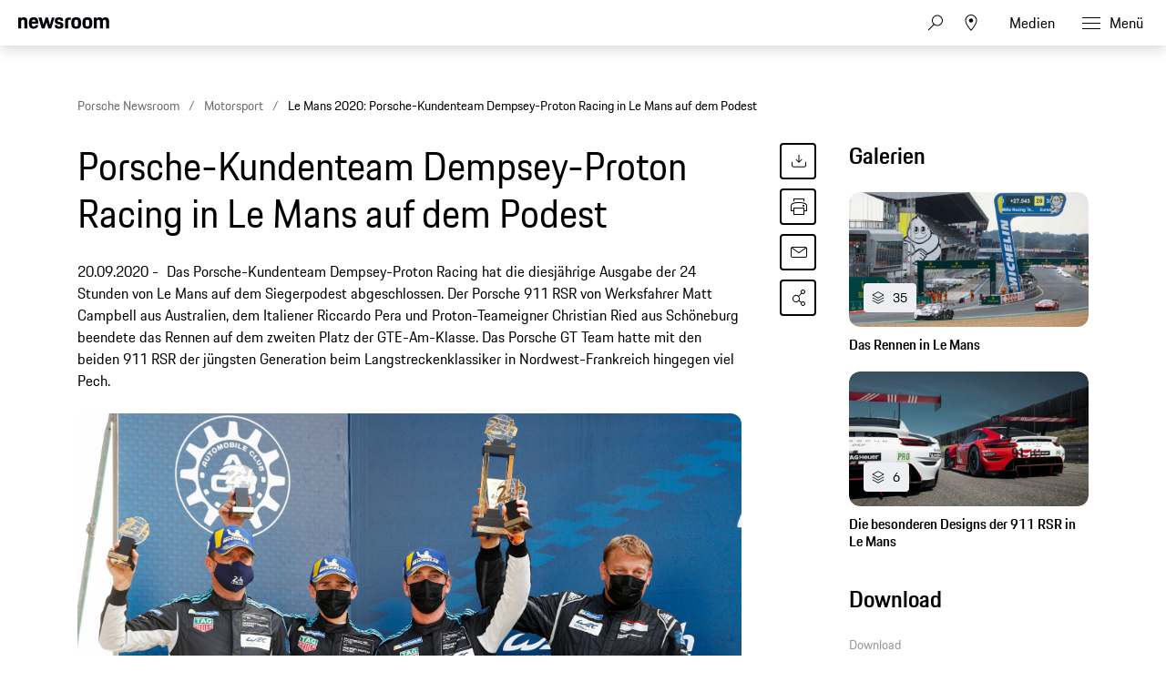

--- FILE ---
content_type: text/html;charset=UTF-8
request_url: https://newsroom.porsche.com/de_CH/2020/motorsport/porsche-fia-wec-world-endurance-championship-lauf-7-le-mans-dempsey-proton-racing-22387.html
body_size: 40662
content:
<!DOCTYPE html>
<html lang="de_CH" data-language-tag="de-CH" class="">
<head>
        <!--Usercentrics-->
<script>
			var GlobalConsent = GlobalConsent || {};

			//Activate new modal style
			GlobalConsent.NewModalSDK = true;
			GlobalConsent.HideEssentialSDK= true;

			//Set language
			GlobalConsent.Language = 'de';
</script>
<script type="application/javascript" src="https://cookie.porsche.com/?settingsId=WsiFTggBD" data-custom-sdk="true"></script>
<script type="application/javascript" src="https://www.porsche.com/redesign-scripts/vendor/udg-uc-sdk.min.js" id="WsiFTggBD" language="de" data-itp="true"></script>
<!-- End Usercentrics-->

<!-- Global site tag (gtag.js) - Google Analytics -->
<script async src="https://www.googletagmanager.com/gtag/js?id=G-DMP86QNB61"></script>
<script>
  window.dataLayer = window.dataLayer || [];
  function gtag(){dataLayer.push(arguments);}
  gtag('js', new Date());


  gtag('config', 'UA-192735323-1');
  gtag('config', 'G-DMP86QNB61');

</script>
<!--End Google Analytics-->
<meta charset="utf-8">
<meta http-equiv="X-UA-Compatible" content="IE=edge">
<title>Le Mans 2020: Porsche-Kundenteam Dempsey-Proton Racing in Le Mans auf dem Podest - Porsche Newsroom CH</title>
<meta name="viewport" content="width=device-width,initial-scale=1,maximum-scale=1">
<meta name="description" content="Das Porsche-Kundenteam Dempsey-Proton Racing hat die diesjährige Ausgabe der 24 Stunden von Le Mans auf dem Siegerpodest abgeschlossen. Der Porsche 911 RSR von Werksfahrer Matt Campbell aus Australien, dem Italiener Riccardo Pera und Proton-Teameigner Christian Ried aus Schöneburg beendete das Rennen auf dem zweiten Platz der GTE-Am-Klasse. Das Porsche GT Team hatte mit den beiden 911 RSR der jüngsten Generation beim Langstreckenklassiker in Nordwest-Frankreich hingegen viel Pech. Die Details.">
<meta name="keywords" content="porsche, porsche newsroom, le mans, 2020, fia wec, 911 rsr">
<meta http-equiv="content-language" content="de_ch">
<meta http-equiv="robots" content="index,follow,noodp">
<link rel="canonical" href="https://newsroom.porsche.com/de_CH/2020/motorsport/porsche-fia-wec-world-endurance-championship-lauf-7-le-mans-dempsey-proton-racing-22387.html">
<link rel="alternate" hreflang="en" href="http://newsroom.porsche.com/en/2020/motorsports/porsche-fia-wec-world-endurance-championship-round-7-le-mans-dempsey-proton-racing-22388.html" />
<link rel="alternate" hreflang="de" href="http://newsroom.porsche.com/de/2020/motorsport/porsche-fia-wec-world-endurance-championship-lauf-7-le-mans-dempsey-proton-racing-22387.html" />
<meta property="og:title" content="Porsche-Kundenteam Dempsey-Proton Racing in Le Mans auf dem Podest" />
<meta property="og:description" content="Das Porsche-Kundenteam Dempsey-Proton Racing hat die diesjährige Ausgabe der 24 Stunden von Le Mans auf dem Siegerpodest abgeschlossen. Der Porsche 911 RSR von Werksfahrer Matt Campbell aus Australien, dem Italiener Riccardo Pera und Proton-Teameigner Christian Ried aus Schöneburg beendete das Rennen auf dem zweiten Platz der GTE-Am-Klasse. Das Porsche GT Team hatte mit den beiden 911 RSR der jüngsten Generation beim Langstreckenklassiker in Nordwest-Frankreich hingegen viel Pech." />
<meta property="og:type" content="article"/>
<meta property="og:url" content="https://newsroom.porsche.com/de_CH/2020/motorsport/porsche-fia-wec-world-endurance-championship-lauf-7-le-mans-dempsey-proton-racing-22387.html"/>
<meta property="og:image" content="https://newsroom.porsche.com/.imaging/mte/porsche-templating-theme/teaser_700x395/dam/pnr/2020/motorsports/2020/WEC/Le-Mans-September/race/b-M20_3986_fine.jpg/jcr:content/b-M20_3986_fine.jpg">
<meta itemprop="image" content="https://newsroom.porsche.com/.imaging/mte/porsche-templating-theme/teaser_700x395/dam/pnr/2020/motorsports/2020/WEC/Le-Mans-September/race/b-M20_3986_fine.jpg/jcr:content/b-M20_3986_fine.jpg">
<meta property="og:site_name" content="Porsche Newsroom"/>
<meta property="social-count-url" content="https://newsroom.porsche.com/social-media/">
<link rel="apple-touch-icon" href="/dam/jcr:0e3d0d6f-5293-4a90-9fbc-0d17bbc29fc2/apple-touch-icon">
<link rel="apple-touch-icon" sizes="76x76" href="/dam/jcr:e1ec9ff0-bea1-47ba-8bf5-a2c1eca9865d/apple-touch-icon-76x76">
<link rel="apple-touch-icon" sizes="120x120" href="/dam/jcr:8d379cc4-582a-4ce1-a0d3-635c19e417ae/apple-touch-icon-120x120">
<link rel="apple-touch-icon" sizes="152x152" href="">
<link rel="shortcut icon" href="/dam/jcr:e7d45c12-7464-44aa-a1f9-591e00892214/favicon_2024.ico" type="image/x-icon">
<link rel="icon" href="/dam/jcr:e7d45c12-7464-44aa-a1f9-591e00892214/favicon_2024.ico" type="image/x-icon">
<!--[if gt IE 8]><!-->
<link rel="stylesheet" href="/.resources/porsche-templating/css/style.css?c95dfc4fdc92d430b31cc04169b9366e07174fac"> <!--<![endif]-->
<meta itemprop="logo" content="/.resources/porsche-templating/img/logo.jpg">
<script type="text/javascript" src="/.resources/porsche-templating/js/main.min.js?c95dfc4fdc92d430b31cc04169b9366e07174fac" async></script>
<!--[if IE 9]>
<link rel="stylesheet" href="/.resources/porsche-templating/css/ie9-hacks.css?c95dfc4fdc92d430b31cc04169b9366e07174fac">
<script type="text/javascript" src="/.resources/porsche-templating/js/polyfills.min.js?c95dfc4fdc92d430b31cc04169b9366e07174fac" async></script>
<![endif]-->
<script type="text/javascript">var tableFactsData = [];</script><meta name="twitter:card" content="summary_large_image" />
<meta name="twitter:site" content="@PorscheNewsroom" />
<meta name="twitter:title" content="Porsche-Kundenteam Dempsey-Proton Racing in Le Mans auf dem Podest" />
<meta name="twitter:description" content="Das Porsche-Kundenteam Dempsey-Proton Racing hat die diesjährige Ausgabe der 24 Stunden von Le Mans auf dem Siegerpodest abgeschlossen." />
<meta name="twitter:image" content="https://newsroom.porsche.com/.imaging/mte/porsche-templating-theme/teaser_700x395/dam/pnr/2020/motorsports/2020/WEC/Le-Mans-September/race/b-M20_3986_fine.jpg/jcr:content/b-M20_3986_fine.jpg" />
<meta name="twitter:url" content="https://newsroom.porsche.com/de_CH/2020/motorsport/porsche-fia-wec-world-endurance-championship-lauf-7-le-mans-dempsey-proton-racing-22387.html" /></head>
<body class="" data-controller="" data-action="" data-ctx-path="">
    <div class="page ">
        <header role="banner" id="page-header" class="page-header">
<div class="header-wrapper">
    <div class="header-container">

        <div class="header-logo header-logo-newsroom">
            <a href="/de_CH.html">

                    <!--<img loading="lazy" src="/dam/jcr:48259d54-83f2-47ac-a3eb-780f772d33c8/a-logo-newsroom-schweiz-de.svg" alt="Porsche Newsroom – Das Medien-Portal von Porsche" title="Porsche Newsroom">-->
<svg class="logo-newsroom" width="164" height="36" viewBox="0 0 164 36" fill="none" xmlns="http://www.w3.org/2000/svg">
<g clip-path="url(#clip0_2516_68389)">
<path d="M2.31603 33.7682C4.40254 33.7682 5.04936 32.706 5.04936 29.8948C5.04936 27.1481 4.39211 26.1288 2.31603 26.1288H0V33.7682H2.31603ZM2.31603 33.0601H0.865902V26.9442H2.31603C3.77659 26.9442 4.16259 27.6309 4.16259 29.8948C4.16259 32.3841 3.77659 33.0601 2.31603 33.0601ZM7.51145 33.8541C8.21043 33.8541 8.63817 33.5215 8.83638 33.103V33.7682H9.63969V30.0773C9.63969 29.015 9.20153 28.2747 7.93919 28.2747C6.57252 28.2747 6.12392 28.9077 6.09262 30.0665H6.8542C6.86463 29.2833 7.12544 29.0258 7.86616 29.0258C8.62773 29.0258 8.80509 29.412 8.80509 30.1846V30.5279L8.02264 30.6567C6.72901 30.882 5.96743 31.2897 5.96743 32.427C5.96743 33.3176 6.52036 33.8541 7.51145 33.8541ZM7.6888 33.1567C7.09415 33.1567 6.80203 32.8777 6.80203 32.3305C6.80203 31.794 7.07328 31.4506 8.08524 31.3112L8.80509 31.2039V31.9871C8.80509 32.7167 8.38778 33.1567 7.6888 33.1567ZM12.5191 33.8541C13.844 33.8541 14.3552 33.2639 14.3552 32.3734C14.3552 31.515 13.9796 31.0429 12.9885 30.7961L12.4356 30.6567C11.7679 30.485 11.5802 30.2597 11.5802 29.7983C11.5802 29.2833 11.7992 29.0258 12.5399 29.0258C13.1972 29.0258 13.4893 29.2082 13.531 29.97H14.2926C14.2822 28.7146 13.6667 28.2747 12.5399 28.2747C11.4132 28.2747 10.7768 28.7682 10.7768 29.7983C10.7768 30.7318 11.2567 31.1502 12.0183 31.3433L12.5817 31.4828C13.3641 31.676 13.5415 31.8155 13.5415 32.3734C13.5415 32.9206 13.3015 33.1674 12.5504 33.1674C11.8723 33.1674 11.5593 32.9528 11.4863 32.2339H10.7247C10.8081 33.1781 11.1837 33.8541 12.5191 33.8541ZM19.8427 33.897C21.4598 33.897 22.2318 33.0923 22.2318 31.8369C22.2318 30.5064 21.5433 29.97 20.3226 29.6373L19.7384 29.4764C18.9455 29.2618 18.4031 29.0043 18.4031 28.0815C18.4031 27.2232 18.9142 26.8154 19.8323 26.8154C20.8443 26.8154 21.272 27.2446 21.3555 28.5322H22.1796C22.0962 26.9335 21.585 26 19.8323 26C18.2883 26 17.5476 26.8047 17.5476 28.0815C17.5476 29.5086 18.3405 29.9592 19.4359 30.2597L20.0201 30.4206C20.8547 30.6459 21.3659 30.9464 21.3659 31.8369C21.3659 32.7811 20.8547 33.1888 19.8427 33.1888C18.7578 33.1888 18.3405 32.6953 18.257 31.4506H17.4433C17.5163 33.1137 18.184 33.897 19.8427 33.897ZM25.2051 33.8541C26.3735 33.8541 27.0099 33.2639 27.1038 31.7189H26.3109C26.2379 32.7918 25.9145 33.1459 25.1738 33.1459C24.3183 33.1459 23.9845 32.6953 23.9845 31.0536C23.9845 29.5193 24.3079 29.0579 25.1738 29.0579C25.9145 29.0579 26.1962 29.3584 26.3109 30.367H27.1038C26.9995 28.9936 26.4883 28.2747 25.2051 28.2747C23.7445 28.2747 23.1499 29.1116 23.1499 31.0536C23.1499 33.0708 23.7237 33.8541 25.2051 33.8541ZM29.0443 33.7682V30.3562C29.0443 29.3476 29.4198 29.0579 30.1397 29.0579C30.8804 29.0579 31.1725 29.412 31.1725 30.367V33.7682H32.0071V30.1416C32.0071 28.9828 31.4751 28.2747 30.3483 28.2747C29.7224 28.2747 29.2634 28.5107 29.0443 28.9828V26.1288H28.2097V33.7682H29.0443ZM35.1578 33.7682L36.2949 29.9056L37.4321 33.7682H38.1936L39.7794 28.3605H38.9969L37.8598 32.4914L36.66 28.3605H36.0445L34.8344 32.4914L33.6972 28.3605H32.8104L34.3962 33.7682H35.1578ZM42.4501 33.8541C43.6916 33.8541 44.2132 33.2425 44.3176 32.1695H43.5664C43.4725 32.8884 43.17 33.1459 42.4501 33.1459C41.5842 33.1459 41.2191 32.7918 41.2086 31.1395H44.3489V30.9356C44.3489 29.1652 43.869 28.2747 42.4397 28.2747C41.0104 28.2747 40.374 29.1009 40.374 31.0536C40.374 33.0601 40.9791 33.8541 42.4501 33.8541ZM43.5455 30.4742H41.2295C41.313 29.3691 41.6885 29.0579 42.4084 29.0579C43.17 29.0579 43.4829 29.3691 43.5455 30.4742ZM46.3415 27.1373V26.1288H45.5069V27.1373H46.3415ZM46.3415 33.7682V28.3605H45.5069V33.7682H46.3415ZM50.8379 33.7682V33.0601H48.4489L50.8901 28.8541V28.3605H47.4056V29.1116H49.8573L47.4473 33.2747V33.7682H50.8379ZM53.7695 33.8541C55.0109 33.8541 55.5326 33.2425 55.6369 32.1695H54.8857C54.7919 32.8884 54.4893 33.1459 53.7695 33.1459C52.9036 33.1459 52.5384 32.7918 52.528 31.1395H55.6682V30.9356C55.6682 29.1652 55.1883 28.2747 53.759 28.2747C52.3298 28.2747 51.6934 29.1009 51.6934 31.0536C51.6934 33.0601 52.2985 33.8541 53.7695 33.8541ZM54.8649 30.4742H52.5489C52.6323 29.3691 53.0079 29.0579 53.7277 29.0579C54.4893 29.0579 54.8023 29.3691 54.8649 30.4742ZM57.6191 33.7682V29.9056C57.6191 29.3798 57.8799 29.1116 58.3911 29.1116H59.184V28.3605H58.3598C57.3165 28.3605 56.7845 28.9399 56.7845 29.97V33.7682H57.6191ZM64.8384 33.897C66.9249 33.897 67.5613 32.8455 67.5613 29.8948C67.5613 27.0622 66.8936 26 64.8384 26C62.7623 26 62.1051 27.0622 62.1051 29.8948C62.1051 32.8455 62.7519 33.897 64.8384 33.897ZM64.8384 33.1888C63.3779 33.1888 62.9919 32.5236 62.9919 29.8948C62.9919 27.5021 63.3779 26.8154 64.8384 26.8154C66.299 26.8154 66.6746 27.5021 66.6746 29.8948C66.6746 32.5236 66.299 33.1888 64.8384 33.1888ZM69.627 33.7682V30.367C69.627 29.3476 70.0025 29.0579 70.7224 29.0579C71.4631 29.0579 71.7552 29.412 71.7552 30.367V33.7682H72.5898V30.1416C72.5898 28.9828 72.0578 28.2747 70.931 28.2747C70.2634 28.2747 69.8043 28.5322 69.5957 29.0579V28.3605H68.7924V33.7682H69.627ZM74.8015 33.7682V26.1288H73.9669V33.7682H74.8015ZM77.055 27.1373V26.1288H76.2204V27.1373H77.055ZM77.055 33.7682V28.3605H76.2204V33.7682H77.055ZM79.3084 33.7682V30.367C79.3084 29.3476 79.684 29.0579 80.4038 29.0579C81.1445 29.0579 81.4366 29.412 81.4366 30.367V33.7682H82.2712V30.1416C82.2712 28.9828 81.7392 28.2747 80.6125 28.2747C79.9448 28.2747 79.4857 28.5322 79.2771 29.0579V28.3605H78.4738V33.7682H79.3084ZM85.474 33.8541C86.7155 33.8541 87.2372 33.2425 87.3415 32.1695H86.5903C86.4964 32.8884 86.1939 33.1459 85.474 33.1459C84.6081 33.1459 84.243 32.7918 84.2326 31.1395H87.3728V30.9356C87.3728 29.1652 86.8929 28.2747 85.4636 28.2747C84.0344 28.2747 83.398 29.1009 83.398 31.0536C83.398 33.0601 84.0031 33.8541 85.474 33.8541ZM86.5695 30.4742H84.2534C84.3369 29.3691 84.7125 29.0579 85.4323 29.0579C86.1939 29.0579 86.5069 29.3691 86.5695 30.4742ZM89.3654 36V33.1567C89.6053 33.618 90.0331 33.8541 90.6277 33.8541C92.0466 33.8541 92.6621 33.0064 92.6621 31.0644C92.6621 29.1223 92.13 28.2747 90.6695 28.2747C90.0331 28.2747 89.5845 28.5536 89.3341 29.1223V28.3605H88.5308V36H89.3654ZM90.5964 33.1459C89.7097 33.1459 89.3654 32.6309 89.3654 31.0644C89.3654 29.4764 89.741 29.0579 90.5964 29.0579C91.5041 29.0579 91.8379 29.53 91.8379 31.0644C91.8379 32.6309 91.5041 33.1459 90.5964 33.1459ZM95.6562 33.8541C97.1272 33.8541 97.7219 33.0064 97.7219 31.0644C97.7219 29.1223 97.1585 28.2747 95.6562 28.2747C94.1644 28.2747 93.5906 29.1223 93.5906 31.0644C93.5906 33.0064 94.1539 33.8541 95.6562 33.8541ZM95.6562 33.1459C94.7695 33.1459 94.4252 32.6309 94.4252 31.0644C94.4252 29.53 94.7695 29.0579 95.6562 29.0579C96.543 29.0579 96.8873 29.53 96.8873 31.0644C96.8873 32.6309 96.543 33.1459 95.6562 33.1459ZM99.6832 33.7682V29.9056C99.6832 29.3798 99.944 29.1116 100.455 29.1116H101.248V28.3605H100.424C99.3807 28.3605 98.8486 28.9399 98.8486 29.97V33.7682H99.6832ZM104.691 33.7682V33.0601H104.034C103.376 33.0601 103.147 32.8026 103.147 32.073V29.1116H104.691V28.3605H103.147V27.073H102.344V28.3605H101.645V29.1116H102.312V32.1052C102.312 33.2103 102.834 33.7682 103.888 33.7682H104.691ZM106.84 33.8541C107.539 33.8541 107.967 33.5215 108.165 33.103V33.7682H108.968V30.0773C108.968 29.015 108.53 28.2747 107.268 28.2747C105.901 28.2747 105.452 28.9077 105.421 30.0665H106.183C106.193 29.2833 106.454 29.0258 107.195 29.0258C107.956 29.0258 108.134 29.412 108.134 30.1846V30.5279L107.351 30.6567C106.058 30.882 105.296 31.2897 105.296 32.427C105.296 33.3176 105.849 33.8541 106.84 33.8541ZM107.017 33.1567C106.423 33.1567 106.131 32.8777 106.131 32.3305C106.131 31.794 106.402 31.4506 107.414 31.3112L108.134 31.2039V31.9871C108.134 32.7167 107.716 33.1567 107.017 33.1567ZM111.18 33.7682V26.1288H110.345V33.7682H111.18ZM116.803 33.7682L118.577 28.3605H117.805L116.469 32.588L115.134 28.3605H114.258L116.031 33.7682H116.803ZM121.237 33.8541C122.708 33.8541 123.303 33.0064 123.303 31.0644C123.303 29.1223 122.739 28.2747 121.237 28.2747C119.745 28.2747 119.171 29.1223 119.171 31.0644C119.171 33.0064 119.735 33.8541 121.237 33.8541ZM121.237 33.1459C120.35 33.1459 120.006 32.6309 120.006 31.0644C120.006 29.53 120.35 29.0579 121.237 29.0579C122.124 29.0579 122.468 29.53 122.468 31.0644C122.468 32.6309 122.124 33.1459 121.237 33.1459ZM125.306 33.7682V30.367C125.306 29.3476 125.681 29.0579 126.401 29.0579C127.142 29.0579 127.434 29.412 127.434 30.367V33.7682H128.268V30.1416C128.268 28.9828 127.736 28.2747 126.61 28.2747C125.942 28.2747 125.483 28.5322 125.274 29.0579V28.3605H124.471V33.7682H125.306ZM132.88 33.7682V30.7318H134.33C135.686 30.7318 136.468 30.2167 136.468 28.4678C136.468 26.7511 135.842 26.1288 134.351 26.1288H132.014V33.7682H132.88ZM134.33 29.9914H132.88V26.9442H134.351C135.258 26.9442 135.603 27.2661 135.603 28.4678C135.603 29.7017 135.258 29.9914 134.33 29.9914ZM139.348 33.8541C140.819 33.8541 141.413 33.0064 141.413 31.0644C141.413 29.1223 140.85 28.2747 139.348 28.2747C137.856 28.2747 137.282 29.1223 137.282 31.0644C137.282 33.0064 137.846 33.8541 139.348 33.8541ZM139.348 33.1459C138.461 33.1459 138.117 32.6309 138.117 31.0644C138.117 29.53 138.461 29.0579 139.348 29.0579C140.235 29.0579 140.579 29.53 140.579 31.0644C140.579 32.6309 140.235 33.1459 139.348 33.1459ZM143.375 33.7682V29.9056C143.375 29.3798 143.636 29.1116 144.147 29.1116H144.94V28.3605H144.116C143.072 28.3605 142.54 28.9399 142.54 29.97V33.7682H143.375ZM147.318 33.8541C148.643 33.8541 149.154 33.2639 149.154 32.3734C149.154 31.515 148.779 31.0429 147.788 30.7961L147.235 30.6567C146.567 30.485 146.379 30.2597 146.379 29.7983C146.379 29.2833 146.598 29.0258 147.339 29.0258C147.996 29.0258 148.289 29.2082 148.33 29.97H149.092C149.081 28.7146 148.466 28.2747 147.339 28.2747C146.212 28.2747 145.576 28.7682 145.576 29.7983C145.576 30.7318 146.056 31.1502 146.818 31.3433L147.381 31.4828C148.163 31.676 148.341 31.8155 148.341 32.3734C148.341 32.9206 148.101 33.1674 147.35 33.1674C146.671 33.1674 146.359 32.9528 146.286 32.2339H145.524C145.607 33.1781 145.983 33.8541 147.318 33.8541ZM152.096 33.8541C153.265 33.8541 153.901 33.2639 153.995 31.7189H153.202C153.129 32.7918 152.806 33.1459 152.065 33.1459C151.21 33.1459 150.876 32.6953 150.876 31.0536C150.876 29.5193 151.199 29.0579 152.065 29.0579C152.806 29.0579 153.088 29.3584 153.202 30.367H153.995C153.891 28.9936 153.38 28.2747 152.096 28.2747C150.636 28.2747 150.041 29.1116 150.041 31.0536C150.041 33.0708 150.615 33.8541 152.096 33.8541ZM155.936 33.7682V30.3562C155.936 29.3476 156.311 29.0579 157.031 29.0579C157.772 29.0579 158.064 29.412 158.064 30.367V33.7682H158.898V30.1416C158.898 28.9828 158.366 28.2747 157.24 28.2747C156.614 28.2747 156.155 28.5107 155.936 28.9828V26.1288H155.101V33.7682H155.936ZM162.101 33.8541C163.343 33.8541 163.864 33.2425 163.969 32.1695H163.218C163.124 32.8884 162.821 33.1459 162.101 33.1459C161.235 33.1459 160.87 32.7918 160.86 31.1395H164V30.9356C164 29.1652 163.52 28.2747 162.091 28.2747C160.662 28.2747 160.025 29.1009 160.025 31.0536C160.025 33.0601 160.63 33.8541 162.101 33.8541ZM163.197 30.4742H160.881C160.964 29.3691 161.34 29.0579 162.06 29.0579C162.821 29.0579 163.134 29.3691 163.197 30.4742Z" fill="black"/>
<path fill-rule="evenodd" clip-rule="evenodd" d="M0 20.6773V0.322723H5.12491V2.70628C5.8164 0.969128 7.4424 0 10.0454 0C14.7228 0 16.4713 2.58466 16.4713 7.47148V20.6773H11.0628V8.64266C11.0628 5.53322 10.3713 4.64453 8.25637 4.64453C6.01892 4.64453 5.36891 5.53322 5.36891 8.64266V20.6773H0ZM28.1214 21C21.574 21 19.296 18.2142 19.296 10.5809C19.296 2.98878 21.655 0 27.9179 0C34.4258 0 36.1338 3.3929 36.1338 10.5407V11.5903H24.665C24.746 16.3152 25.5599 17.043 28.0809 17.043C30.1149 17.043 30.9684 16.4771 31.1719 14.4172H35.9708C35.6458 18.4565 33.4093 21 28.1214 21ZM27.9999 4.40225C26.0479 4.40225 25.0305 4.92704 24.746 8.11788H31.0504C30.8469 5.08888 30.0329 4.40225 27.9999 4.40225ZM42.4903 20.6773L36.5118 0.322723H42.0833L45.4597 13.5697L49.2826 0.322723H53.5126L57.2941 13.5697L60.711 0.322723H65.5504L59.5315 20.6773H54.5696L50.9501 9.36951L47.5737 20.6773H42.4903ZM65.8475 14.4986H70.6464C70.7679 16.6389 71.5414 17.2039 73.6149 17.2039C75.8523 17.2039 76.3403 16.5575 76.3403 15.1441C76.3403 13.7306 75.8118 13.4079 73.7374 13.0037L71.2154 12.5192C68.1245 11.9139 65.9285 10.1366 65.9285 6.26007C65.9285 2.01965 68.6944 0 73.6149 0C79.1468 0 81.1393 2.1001 81.1393 6.90551H76.4618C76.3403 4.7652 75.7298 4.24041 73.7374 4.24041C71.6629 4.24041 71.0534 4.68476 71.0534 6.17867C71.0534 7.47148 71.5819 7.99626 73.8184 8.4406L76.3403 8.92517C79.8788 9.61179 81.4652 11.55 81.4652 14.9832C81.4652 18.537 79.5943 21 73.4529 21C67.108 21 66.05 18.1731 65.8475 14.4986ZM84.5147 20.6773V7.34986C84.5147 2.3826 86.5487 0.322723 91.5916 0.322723H95.0085V4.72498H92.3236C90.5751 4.72498 89.8836 5.4116 89.8836 7.1478V20.6773H84.5147ZM104.658 21C98.0291 21 95.8331 18.4153 95.8331 10.5005C95.8331 2.42282 98.1516 0 104.658 0C111.166 0 113.485 2.6651 113.485 10.5005C113.485 18.4153 111.288 21 104.658 21ZM104.658 16.9214C107.303 16.9214 107.994 16.0327 107.994 10.5005C107.994 5.37138 107.303 4.56409 104.658 4.56409C102.056 4.56409 101.283 5.37138 101.283 10.5005C101.283 16.073 102.056 16.9214 104.658 16.9214ZM124.832 21C118.203 21 116.006 18.4153 116.006 10.5005C116.006 2.42282 118.324 0 124.832 0C131.339 0 133.658 2.6651 133.658 10.5005C133.658 18.4153 131.461 21 124.832 21ZM124.832 16.9214C127.476 16.9214 128.167 16.0327 128.167 10.5005C128.167 5.37138 127.476 4.56409 124.832 4.56409C122.229 4.56409 121.456 5.37138 121.456 10.5005C121.456 16.073 122.229 16.9214 124.832 16.9214ZM136.424 20.6773V0.322723H141.549V2.70628C142.241 0.969128 143.868 0 146.471 0C149.439 0 151.229 1.05053 152.165 3.10944C152.856 1.17119 154.768 0 157.574 0C162.251 0 164 2.58466 164 7.47148V20.6773H158.591V8.64266C158.591 5.53322 157.899 4.64453 155.784 4.64453C153.629 4.64453 152.897 5.4116 152.897 8.31898V20.6773H147.487V8.64266C147.487 5.53322 146.796 4.64453 144.681 4.64453C142.525 4.64453 141.793 5.4116 141.793 8.31898V20.6773H136.424Z" fill="black"/>
</g>
<defs>
<clipPath id="clip0_2516_68389">
<rect width="164" height="36" fill="white"/>
</clipPath>
</defs>
</svg>
<svg width="148" height="20" viewBox="0 0 148 20" fill="none" xmlns="http://www.w3.org/2000/svg" class="logo-newsroom-plain">
    <path fill-rule="evenodd" clip-rule="evenodd" d="M0 18.9207V0.2952H4.6152V2.4759C5.2371 0.8874 6.7014 0 9.045 0C13.257 0 14.8311 2.3652 14.8311 6.8364V18.9207H9.9612V7.9083C9.9612 5.0634 9.3384 4.2498 7.434 4.2498C5.4189 4.2498 4.833 5.0634 4.833 7.9083V18.9207H0ZM25.3224 19.2168C19.4274 19.2168 17.3754 16.6671 17.3754 9.6822C17.3754 2.7342 19.4994 0 25.1388 0C30.9996 0 32.5368 3.105 32.5368 9.6453V10.6056H22.2102C22.2822 14.9292 23.0157 15.5952 25.2855 15.5952C27.117 15.5952 27.8865 15.0777 28.0692 13.1922H32.3901C32.0976 16.8885 30.0834 19.2168 25.3224 19.2168ZM25.2126 4.0284C23.4549 4.0284 22.5396 4.5081 22.2831 7.4286H27.9594C27.7767 4.6566 27.0432 4.0284 25.2126 4.0284ZM38.2608 18.9207L32.8779 0.2952H37.8945L40.9347 12.4173L44.3772 0.2934H48.186L51.5916 12.4164L54.6678 0.2934H59.0256L53.6058 18.9198H49.1382L45.8784 8.5734L42.8382 18.9207H38.2608ZM59.2938 13.2669H63.6138C63.7236 15.2253 64.4202 15.7419 66.2868 15.7419C68.3028 15.7419 68.742 15.1515 68.742 13.8573C68.742 12.564 68.265 12.2688 66.3975 11.8989L64.1268 11.4561C61.3431 10.9017 59.3658 9.2754 59.3658 5.7285C59.3658 1.8477 61.857 0 66.2868 0C71.2683 0 73.0629 1.9215 73.0629 6.318H68.8509C68.742 4.3605 68.1921 3.8799 66.3975 3.8799C64.53 3.8799 63.981 4.2867 63.981 5.6529C63.981 6.8364 64.4571 7.317 66.4704 7.7229L68.742 8.1666C71.928 8.7948 73.3563 10.5696 73.3563 13.7106C73.3563 16.9623 71.6715 19.2168 66.1419 19.2168C60.4278 19.2168 59.4756 16.6293 59.2929 13.2678L59.2938 13.2669ZM76.1022 18.9207V6.7257C76.1022 2.1807 77.9337 0.2952 82.4742 0.2952H85.5522V4.3236H83.133C81.558 4.3236 80.9361 4.9518 80.9361 6.5403V18.9207H76.1022ZM94.2408 19.2168C88.2711 19.2168 86.2938 16.8516 86.2938 9.6084C86.2938 2.2167 88.3818 0 94.2408 0C100.102 0 102.189 2.439 102.189 9.6084C102.189 16.8516 100.21 19.2168 94.2408 19.2168ZM94.2408 15.4845C96.6222 15.4845 97.245 14.6709 97.245 9.6084C97.245 4.9149 96.6222 4.176 94.2408 4.176C91.8981 4.176 91.2015 4.9149 91.2015 9.6084C91.2015 14.7078 91.8981 15.4845 94.2408 15.4845ZM112.406 19.2168C106.438 19.2168 104.459 16.8516 104.459 9.6084C104.459 2.2167 106.547 0 112.406 0C118.265 0 120.353 2.439 120.353 9.6084C120.353 16.8516 118.375 19.2168 112.406 19.2168ZM112.406 15.4845C114.787 15.4845 115.41 14.6709 115.41 9.6084C115.41 4.9149 114.787 4.176 112.406 4.176C110.063 4.176 109.366 4.9149 109.366 9.6084C109.366 14.7078 110.063 15.4845 112.406 15.4845ZM122.845 18.9207V0.2952H127.46V2.4759C128.083 0.8865 129.548 0 131.891 0C134.564 0 136.175 0.9612 137.019 2.8449C137.641 1.0719 139.362 0 141.89 0C146.101 0 147.677 2.3652 147.677 6.8364V18.9207H142.805V7.9083C142.805 5.0634 142.182 4.2498 140.278 4.2498C138.337 4.2498 137.678 4.9518 137.678 7.6122V18.9207H132.807V7.9083C132.807 5.0634 132.184 4.2498 130.28 4.2498C128.339 4.2498 127.679 4.9518 127.679 7.6122V18.9207H122.845Z" fill="#010205"/>
</svg>                </a>
        </div>


        <div class="header-logo header-logo-wordmark">
            <a href="/de_CH.html">
<svg width="234" height="17" viewBox="0 0 234 17" fill="none" xmlns="http://www.w3.org/2000/svg"><path d="M26.36 12.5728C28.9253 12.5728 30.3067 11.1915 30.3067 8.62613V4.7328C30.3067 2.16747 28.9253 0.786133 26.36 0.786133H0.119995V16.7861H3.74666V12.5728H26.36ZM26.68 4.94613V8.4128C26.68 8.8288 26.456 9.0528 26.04 9.0528H3.74666V4.30613H26.04C26.456 4.30613 26.68 4.53013 26.68 4.94613ZM38.4133 16.7861C35.848 16.7861 34.4667 15.4048 34.4667 12.8395V4.7328C34.4667 2.16747 35.848 0.786133 38.4133 0.786133H60.12C62.6853 0.786133 64.0667 2.16747 64.0667 4.7328V12.8395C64.0667 15.4048 62.6853 16.7861 60.12 16.7861H38.4133ZM59.8 13.2661C60.216 13.2661 60.44 13.0421 60.44 12.6261V4.94613C60.44 4.53013 60.216 4.30613 59.8 4.30613H38.7333C38.3173 4.30613 38.0933 4.53013 38.0933 4.94613V12.6261C38.0933 13.0421 38.3173 13.2661 38.7333 13.2661H59.8ZM94.84 11.3461C96.965 12.2399 98.4588 14.3381 98.4667 16.7861H94.84C94.84 13.9061 93.5067 12.5728 90.6267 12.5728H71.9067V16.7861H68.28V0.786133H94.52C97.0853 0.786133 98.4667 2.16747 98.4667 4.7328V7.40693C98.4667 9.86347 97.2 11.2341 94.84 11.3461ZM94.2 9.0528C94.616 9.0528 94.84 8.8288 94.84 8.4128V4.94613C94.84 4.53013 94.616 4.30613 94.2 4.30613H71.9067V9.0528H94.2ZM102.467 4.7328C102.467 2.16747 103.848 0.786133 106.413 0.786133H132.12V3.7728H106.733C106.317 3.7728 106.093 3.9968 106.093 4.4128V6.6528C106.093 7.0688 106.317 7.2928 106.733 7.2928H128.707C131.272 7.2928 132.653 8.67413 132.653 11.2395V12.8395C132.653 15.4048 131.272 16.7861 128.707 16.7861H103V13.7995H128.387C128.803 13.7995 129.027 13.5755 129.027 13.1595V10.9195C129.027 10.5035 128.803 10.2795 128.387 10.2795H106.413C103.848 10.2795 102.467 8.89813 102.467 6.3328V4.7328ZM136.76 4.7328C136.76 2.16747 138.141 0.786133 140.707 0.786133H165.773V4.30613H141.027C140.611 4.30613 140.387 4.53013 140.387 4.94613V12.6261C140.387 13.0421 140.611 13.2661 141.027 13.2661H165.773V16.7861H140.707C138.141 16.7861 136.76 15.4048 136.76 12.8395V4.7328ZM198.413 0.786133V16.7861H194.787V10.5461H173.613V16.7861H169.987V0.786133H173.613V7.02613H194.787V0.786133H198.413ZM206.307 3.7728V7.2928H233.88V10.2795H206.307V13.7995H233.88V16.7861H202.68V0.786133H233.88V3.7728H206.307Z" fill="#010205"/></svg>                </a>
        </div>


        <div class="header-navigation">
            <input type="checkbox" id="mobile-menu-toggle" class="mobile-menu-toggle menu-toggle is-visuallyhidden">
            <input type="checkbox" id="account-flyout-toggle" class="account-flyout-toggle menu-toggle is-visuallyhidden">
            <input type="checkbox" id="search-flyout-toggle" class="search-flyout-toggle menu-toggle is-visuallyhidden">
            <input type="checkbox" id="language-flyout-toggle" class="language-flyout-toggle menu-toggle is-visuallyhidden">
            <input type="checkbox" id="press-flyout-toggle" class="press-flyout-toggle menu-toggle is-visuallyhidden">
            <input type="radio" id="sub-reset" name="submenu" value="0" class="is-visuallyhidden" autocomplete="off">
            <div class="component-navigation" role="navigation">
                <nav class="menu-wrapper">
                        <ul class="flat menu top-level" role="menu">
                                <li role="menuitem">
                                        <div class="label">
                                            <a href="/de_CH/porsche-schweiz.html"
                                                    
                                               title="Porsche Schweiz">
                                                <span class="inner-label">Porsche Schweiz</span>
                                            </a>
                                        </div>
                                </li>
                                <li role="menuitem"  aria-haspopup="true">
                                        <div class="label">
                                            <a href="/de_CH/produkte.html"
                                               title="Produkte"
                                                    
                                                    
                                            >
                                                <span class="inner-label">Produkte</span>
                                            </a>
                                                <label for="sub-produkte" class="arrow-sub">
<svg width="100%" height="100%" viewBox="0 0 24 24" fill="none" xmlns="http://www.w3.org/2000/svg">
    <path d="M15.1214 11.9966L9.64395 5.50001L8.87547 6.14175L13.8145 11.9997L8.87499 17.8583L9.64347 18.5L15.1187 12.0061L15.125 12.0008L15.1241 11.9997L15.1245 11.9992L15.1214 11.9966Z" fill="#010205"/>
</svg>
                                                </label>
                                        </div>
                                        <input type="radio" id="sub-produkte" name="submenu"
                                               value="1"
                                               class="sub-check is-visuallyhidden" autocomplete="off">
                                        <ul class="flat menu sub-level" aria-label="submenu">
                                            <li role="menuitem" class="menu-title">
                                                <label for="sub-reset" class="arrow-back">
<svg width="100%" height="100%" viewBox="0 0 24 24" fill="none" xmlns="http://www.w3.org/2000/svg">
    <path d="M8.87857 12.0034L14.3561 18.5L15.1245 17.8582L10.1855 12.0003L15.125 6.14175L14.3565 5.5L8.88129 11.9939L8.875 11.9992L8.87593 12.0003L8.87547 12.0008L8.87857 12.0034Z" fill="#010205"/>
</svg>
                                                </label>
                                                <a href="/de_CH/produkte.html"
                                                   class="label"
                                                        
                                                   title="Produkte">Produkte</a>
                                            </li>
                                                <li role="menuitem">
                                                    <a href="/de_CH/produkte/presseinformationen.html"
                                                       class="label"
                                                            
                                                       title="Presseinformationen">Presseinformationen</a>
                                                </li>
                                                <li role="menuitem">
                                                    <a href="/de_CH/produkte/preisliste.html"
                                                       class="label"
                                                            
                                                       title="Preisliste">Preisliste</a>
                                                </li>
                                                <li role="menuitem">
                                                    <a href="/de_CH/produkte/bilder-videos.html"
                                                       class="label"
                                                            
                                                       title="Bilder & Videos">Bilder & Videos</a>
                                                </li>
                                                <li role="menuitem">
                                                    <a href="/de_CH/produkte/718.html"
                                                       class="label"
                                                            
                                                       title="718">718</a>
                                                </li>
                                                <li role="menuitem">
                                                    <a href="/de_CH/produkte/911.html"
                                                       class="label"
                                                            
                                                       title="911">911</a>
                                                </li>
                                                <li role="menuitem">
                                                    <a href="/de_CH/produkte/cayenne.html"
                                                       class="label"
                                                            
                                                       title="Cayenne">Cayenne</a>
                                                </li>
                                                <li role="menuitem">
                                                    <a href="/de_CH/produkte/macan.html"
                                                       class="label"
                                                            
                                                       title="Macan">Macan</a>
                                                </li>
                                                <li role="menuitem">
                                                    <a href="/de_CH/produkte/panamera.html"
                                                       class="label"
                                                            
                                                       title="Panamera">Panamera</a>
                                                </li>
                                                <li role="menuitem">
                                                    <a href="/de_CH/produkte/taycan.html"
                                                       class="label"
                                                            
                                                       title="Taycan">Taycan</a>
                                                </li>
                                        </ul>
                                </li>
                                <li role="menuitem"  aria-haspopup="true">
                                        <div class="label">
                                            <a href="/de_CH/Innovation.html"
                                               title="Innovation"
                                                    
                                                    
                                            >
                                                <span class="inner-label">Innovation</span>
                                            </a>
                                                <label for="sub-innovation" class="arrow-sub">
<svg width="100%" height="100%" viewBox="0 0 24 24" fill="none" xmlns="http://www.w3.org/2000/svg">
    <path d="M15.1214 11.9966L9.64395 5.50001L8.87547 6.14175L13.8145 11.9997L8.87499 17.8583L9.64347 18.5L15.1187 12.0061L15.125 12.0008L15.1241 11.9997L15.1245 11.9992L15.1214 11.9966Z" fill="#010205"/>
</svg>
                                                </label>
                                        </div>
                                        <input type="radio" id="sub-innovation" name="submenu"
                                               value="1"
                                               class="sub-check is-visuallyhidden" autocomplete="off">
                                        <ul class="flat menu sub-level" aria-label="submenu">
                                            <li role="menuitem" class="menu-title">
                                                <label for="sub-reset" class="arrow-back">
<svg width="100%" height="100%" viewBox="0 0 24 24" fill="none" xmlns="http://www.w3.org/2000/svg">
    <path d="M8.87857 12.0034L14.3561 18.5L15.1245 17.8582L10.1855 12.0003L15.125 6.14175L14.3565 5.5L8.88129 11.9939L8.875 11.9992L8.87593 12.0003L8.87547 12.0008L8.87857 12.0034Z" fill="#010205"/>
</svg>
                                                </label>
                                                <a href="/de_CH/Innovation.html"
                                                   class="label"
                                                        
                                                   title="Innovation">Innovation</a>
                                            </li>
                                                <li role="menuitem">
                                                    <a href="/de_CH/Innovation/presseinformationen.html"
                                                       class="label"
                                                            
                                                       title="Presseinformationen">Presseinformationen</a>
                                                </li>
                                                <li role="menuitem">
                                                    <a href="/de_CH/Innovation/porsche-efuels.html"
                                                       class="label"
                                                            
                                                       title="eFuels">eFuels</a>
                                                </li>
                                        </ul>
                                </li>
                                <li role="menuitem"  aria-haspopup="true">
                                        <div class="label">
                                            <a href="/de_CH/motorsport.html"
                                               title="Motorsport"
                                                    
                                                    
                                            >
                                                <span class="inner-label">Motorsport</span>
                                            </a>
                                                <label for="sub-motorsport" class="arrow-sub">
<svg width="100%" height="100%" viewBox="0 0 24 24" fill="none" xmlns="http://www.w3.org/2000/svg">
    <path d="M15.1214 11.9966L9.64395 5.50001L8.87547 6.14175L13.8145 11.9997L8.87499 17.8583L9.64347 18.5L15.1187 12.0061L15.125 12.0008L15.1241 11.9997L15.1245 11.9992L15.1214 11.9966Z" fill="#010205"/>
</svg>
                                                </label>
                                        </div>
                                        <input type="radio" id="sub-motorsport" name="submenu"
                                               value="1"
                                               class="sub-check is-visuallyhidden" autocomplete="off">
                                        <ul class="flat menu sub-level" aria-label="submenu">
                                            <li role="menuitem" class="menu-title">
                                                <label for="sub-reset" class="arrow-back">
<svg width="100%" height="100%" viewBox="0 0 24 24" fill="none" xmlns="http://www.w3.org/2000/svg">
    <path d="M8.87857 12.0034L14.3561 18.5L15.1245 17.8582L10.1855 12.0003L15.125 6.14175L14.3565 5.5L8.88129 11.9939L8.875 11.9992L8.87593 12.0003L8.87547 12.0008L8.87857 12.0034Z" fill="#010205"/>
</svg>
                                                </label>
                                                <a href="/de_CH/motorsport.html"
                                                   class="label"
                                                        
                                                   title="Motorsport">Motorsport</a>
                                            </li>
                                                <li role="menuitem">
                                                    <a href="/de_CH/motorsport/presseinformationen.html"
                                                       class="label"
                                                            
                                                       title="Presseinformationen">Presseinformationen</a>
                                                </li>
                                                <li role="menuitem">
                                                    <a href="/de_CH/motorsport/pressebilder-videos.html"
                                                       class="label"
                                                            
                                                       title="Bilder & Videos">Bilder & Videos</a>
                                                </li>
                                                <li role="menuitem">
                                                    <a href="/de_CH/motorsport/porsche-sports-cup-suisse.html"
                                                       class="label"
                                                            
                                                       title="Porsche Sports Cup Suisse">Porsche Sports Cup Suisse</a>
                                                </li>
                                                <li role="menuitem">
                                                    <a href="/de_CH/motorsport/media-guide.html"
                                                       class="label"
                                                            
                                                       title="GT-Kundensport">GT-Kundensport</a>
                                                </li>
                                                <li role="menuitem">
                                                    <a href="/de/motorsport/formel-e.html"
                                                       class="label"
                                                             data-alternative="1" 
                                                       title="Formel E">Formel E</a>
                                                </li>
                                                <li role="menuitem">
                                                    <a href="/de_CH/motorsport/hypercar-gtp.html"
                                                       class="label"
                                                            
                                                       title="Hypercar & GTP">Hypercar & GTP</a>
                                                </li>
                                                <li role="menuitem">
                                                    <a href="/de_CH/motorsport/esports.html"
                                                       class="label"
                                                            
                                                       title="Esports Racing">Esports Racing</a>
                                                </li>
                                                <li role="menuitem">
                                                    <a href="/de/motorsport/motorsport-der-zukunft.html"
                                                       class="label"
                                                            
                                                       title="Motorsport der Zukunft">Motorsport der Zukunft</a>
                                                </li>
                                        </ul>
                                </li>
                                <li role="menuitem"  aria-haspopup="true">
                                        <div class="label">
                                            <a href="/de_CH/unternehmen.html"
                                               title="Unternehmen"
                                                    
                                                    
                                            >
                                                <span class="inner-label">Unternehmen</span>
                                            </a>
                                                <label for="sub-unternehmen" class="arrow-sub">
<svg width="100%" height="100%" viewBox="0 0 24 24" fill="none" xmlns="http://www.w3.org/2000/svg">
    <path d="M15.1214 11.9966L9.64395 5.50001L8.87547 6.14175L13.8145 11.9997L8.87499 17.8583L9.64347 18.5L15.1187 12.0061L15.125 12.0008L15.1241 11.9997L15.1245 11.9992L15.1214 11.9966Z" fill="#010205"/>
</svg>
                                                </label>
                                        </div>
                                        <input type="radio" id="sub-unternehmen" name="submenu"
                                               value="1"
                                               class="sub-check is-visuallyhidden" autocomplete="off">
                                        <ul class="flat menu sub-level" aria-label="submenu">
                                            <li role="menuitem" class="menu-title">
                                                <label for="sub-reset" class="arrow-back">
<svg width="100%" height="100%" viewBox="0 0 24 24" fill="none" xmlns="http://www.w3.org/2000/svg">
    <path d="M8.87857 12.0034L14.3561 18.5L15.1245 17.8582L10.1855 12.0003L15.125 6.14175L14.3565 5.5L8.88129 11.9939L8.875 11.9992L8.87593 12.0003L8.87547 12.0008L8.87857 12.0034Z" fill="#010205"/>
</svg>
                                                </label>
                                                <a href="/de_CH/unternehmen.html"
                                                   class="label"
                                                        
                                                   title="Unternehmen">Unternehmen</a>
                                            </li>
                                                <li role="menuitem">
                                                    <a href="/de_CH/unternehmen/presseinformationen.html"
                                                       class="label"
                                                            
                                                       title="Presseinformationen">Presseinformationen</a>
                                                </li>
                                                <li role="menuitem">
                                                    <a href="/de_CH/unternehmen/pressebilder-videos.html"
                                                       class="label"
                                                            
                                                       title="Bilder & Videos">Bilder & Videos</a>
                                                </li>
                                                <li role="menuitem">
                                                    <a href="/de_CH/unternehmen/porsche-schweiz-ag.html"
                                                       class="label"
                                                            
                                                       title="Porsche Schweiz AG">Porsche Schweiz AG</a>
                                                </li>
                                                <li role="menuitem">
                                                    <a href="/de_CH/unternehmen/porsche-zentren-schweiz.html"
                                                       class="label"
                                                            
                                                       title="Porsche Standorte in der Schweiz">Porsche Standorte in der Schweiz</a>
                                                </li>
                                                <li role="menuitem">
                                                    <a href="/de_CH/unternehmen/vorstand-porsche-ag.html"
                                                       class="label"
                                                            
                                                       title="Vorstand der Dr. Ing. h.c. F. Porsche AG">Vorstand der Dr. Ing. h.c. F. Porsche AG</a>
                                                </li>
                                                <li role="menuitem">
                                                    <a href="/de_CH/unternehmen/standorte.html"
                                                       class="label"
                                                            
                                                       title="Standorte der Dr. Ing. h.c. F. Porsche AG">Standorte der Dr. Ing. h.c. F. Porsche AG</a>
                                                </li>
                                                <li role="menuitem">
                                                    <a href="/de_CH/unternehmen/produktion-vertrieb-finanzen.html"
                                                       class="label"
                                                            
                                                       title="Produktion, Vertrieb & Finanzen">Produktion, Vertrieb & Finanzen</a>
                                                </li>
                                                <li role="menuitem">
                                                    <a href="/de_CH/unternehmen/mitarbeiter-soziales.html"
                                                       class="label"
                                                            
                                                       title="Mitarbeiter & Soziales">Mitarbeiter & Soziales</a>
                                                </li>
                                                <li role="menuitem">
                                                    <a href="https://newsroom.porsche.com/de/geschaefts-und-nachhaltigkeitsbericht/"
                                                       class="label"
                                                             data-alternative="1" 
                                                       title="Geschäfts- und Nachhaltigkeitsbericht">Geschäfts- und Nachhaltigkeitsbericht</a>
                                                </li>
                                                <li role="menuitem">
                                                    <a href="/de/unternehmen/porsche-und-startups.html"
                                                       class="label"
                                                            
                                                       title="Porsche & Startups">Porsche & Startups</a>
                                                </li>
                                        </ul>
                                </li>
                                <li role="menuitem"  aria-haspopup="true">
                                        <div class="label">
                                            <a href="/de_CH/sport-gesellschaft.html"
                                               title="Sport & Gesellschaft"
                                                    
                                                    
                                            >
                                                <span class="inner-label">Sport & Gesellschaft</span>
                                            </a>
                                                <label for="sub-sport & gesellschaft" class="arrow-sub">
<svg width="100%" height="100%" viewBox="0 0 24 24" fill="none" xmlns="http://www.w3.org/2000/svg">
    <path d="M15.1214 11.9966L9.64395 5.50001L8.87547 6.14175L13.8145 11.9997L8.87499 17.8583L9.64347 18.5L15.1187 12.0061L15.125 12.0008L15.1241 11.9997L15.1245 11.9992L15.1214 11.9966Z" fill="#010205"/>
</svg>
                                                </label>
                                        </div>
                                        <input type="radio" id="sub-sport & gesellschaft" name="submenu"
                                               value="1"
                                               class="sub-check is-visuallyhidden" autocomplete="off">
                                        <ul class="flat menu sub-level" aria-label="submenu">
                                            <li role="menuitem" class="menu-title">
                                                <label for="sub-reset" class="arrow-back">
<svg width="100%" height="100%" viewBox="0 0 24 24" fill="none" xmlns="http://www.w3.org/2000/svg">
    <path d="M8.87857 12.0034L14.3561 18.5L15.1245 17.8582L10.1855 12.0003L15.125 6.14175L14.3565 5.5L8.88129 11.9939L8.875 11.9992L8.87593 12.0003L8.87547 12.0008L8.87857 12.0034Z" fill="#010205"/>
</svg>
                                                </label>
                                                <a href="/de_CH/sport-gesellschaft.html"
                                                   class="label"
                                                        
                                                   title="Sport & Gesellschaft">Sport & Gesellschaft</a>
                                            </li>
                                                <li role="menuitem">
                                                    <a href="/de_CH/sport-gesellschaft/presseinformationen.html"
                                                       class="label"
                                                            
                                                       title="Presseinformationen">Presseinformationen</a>
                                                </li>
                                                <li role="menuitem">
                                                    <a href="/de_CH/sport-gesellschaft/golf.html"
                                                       class="label"
                                                            
                                                       title="Golf">Golf</a>
                                                </li>
                                                <li role="menuitem">
                                                    <a href="/de_CH/sport-gesellschaft/tennis.html"
                                                       class="label"
                                                            
                                                       title="Tennis">Tennis</a>
                                                </li>
                                                <li role="menuitem">
                                                    <a href="/de_CH/sport-gesellschaft/kultur.html"
                                                       class="label"
                                                            
                                                       title="Kultur">Kultur</a>
                                                </li>
                                                <li role="menuitem">
                                                    <a href="https://newsroom.porsche.com/de/sport-gesellschaft/turbo-fuer-talente.html"
                                                       class="label"
                                                            
                                                       title="Jugendförderung">Jugendförderung</a>
                                                </li>
                                                <li role="menuitem">
                                                    <a href="/de_CH/sport-gesellschaft/markenbotschafter.html"
                                                       class="label"
                                                            
                                                       title="Markenbotschafter">Markenbotschafter</a>
                                                </li>
                                        </ul>
                                </li>
                                <li role="menuitem"  aria-haspopup="true">
                                        <div class="label">
                                            <a href="/de_CH/nachhaltigkeit.html"
                                               title="Nachhaltigkeit"
                                                    
                                                    
                                            >
                                                <span class="inner-label">Nachhaltigkeit</span>
                                            </a>
                                                <label for="sub-nachhaltigkeit" class="arrow-sub">
<svg width="100%" height="100%" viewBox="0 0 24 24" fill="none" xmlns="http://www.w3.org/2000/svg">
    <path d="M15.1214 11.9966L9.64395 5.50001L8.87547 6.14175L13.8145 11.9997L8.87499 17.8583L9.64347 18.5L15.1187 12.0061L15.125 12.0008L15.1241 11.9997L15.1245 11.9992L15.1214 11.9966Z" fill="#010205"/>
</svg>
                                                </label>
                                        </div>
                                        <input type="radio" id="sub-nachhaltigkeit" name="submenu"
                                               value="1"
                                               class="sub-check is-visuallyhidden" autocomplete="off">
                                        <ul class="flat menu sub-level" aria-label="submenu">
                                            <li role="menuitem" class="menu-title">
                                                <label for="sub-reset" class="arrow-back">
<svg width="100%" height="100%" viewBox="0 0 24 24" fill="none" xmlns="http://www.w3.org/2000/svg">
    <path d="M8.87857 12.0034L14.3561 18.5L15.1245 17.8582L10.1855 12.0003L15.125 6.14175L14.3565 5.5L8.88129 11.9939L8.875 11.9992L8.87593 12.0003L8.87547 12.0008L8.87857 12.0034Z" fill="#010205"/>
</svg>
                                                </label>
                                                <a href="/de_CH/nachhaltigkeit.html"
                                                   class="label"
                                                        
                                                   title="Nachhaltigkeit">Nachhaltigkeit</a>
                                            </li>
                                                <li role="menuitem">
                                                    <a href="/de_CH/nachhaltigkeit/presseinformationen.html"
                                                       class="label"
                                                            
                                                       title="Presseinformationen">Presseinformationen</a>
                                                </li>
                                                <li role="menuitem">
                                                    <a href="/de_CH/nachhaltigkeit/gemeinsam-mobiler-porsche-und-procap.html"
                                                       class="label"
                                                            
                                                       title="Gemeinsam mobiler: Porsche und Procap">Gemeinsam mobiler: Porsche und Procap</a>
                                                </li>
                                                <li role="menuitem">
                                                    <a href="https://newsroom.porsche.com/de/geschaefts-und-nachhaltigkeitsbericht/"
                                                       class="label"
                                                            
                                                       title="Geschäfts- & Nachhaltigkeitsbericht">Geschäfts- & Nachhaltigkeitsbericht</a>
                                                </li>
                                                <li role="menuitem">
                                                    <a href="https://newsroom.porsche.com/dam/jcr:208daf70-2062-4c94-8093-30dc82fe2672/4110%20Umwelterklaerung%20PAG%202020+.pdf"
                                                       class="label"
                                                            
                                                       title="Umwelterklärung">Umwelterklärung</a>
                                                </li>
                                                <li role="menuitem">
                                                    <a href="https://newsroom.porsche.com/dam/jcr:f8985eea-e266-4a0c-b8d3-18cd747ff5d9/200608_Slavery%20and%20Human%20Trafficking%20Statement_DE.pdf"
                                                       class="label"
                                                            
                                                       title="Slavery and Human Trafficking Statement">Slavery and Human Trafficking Statement</a>
                                                </li>
                                        </ul>
                                </li>
                                <li role="menuitem"  aria-haspopup="true">
                                        <div class="label">
                                            <a href="/de_CH/szene-historie.html"
                                               title="Szene & Historie"
                                                    
                                                    
                                            >
                                                <span class="inner-label">Szene & Historie</span>
                                            </a>
                                                <label for="sub-szene & historie" class="arrow-sub">
<svg width="100%" height="100%" viewBox="0 0 24 24" fill="none" xmlns="http://www.w3.org/2000/svg">
    <path d="M15.1214 11.9966L9.64395 5.50001L8.87547 6.14175L13.8145 11.9997L8.87499 17.8583L9.64347 18.5L15.1187 12.0061L15.125 12.0008L15.1241 11.9997L15.1245 11.9992L15.1214 11.9966Z" fill="#010205"/>
</svg>
                                                </label>
                                        </div>
                                        <input type="radio" id="sub-szene & historie" name="submenu"
                                               value="1"
                                               class="sub-check is-visuallyhidden" autocomplete="off">
                                        <ul class="flat menu sub-level" aria-label="submenu">
                                            <li role="menuitem" class="menu-title">
                                                <label for="sub-reset" class="arrow-back">
<svg width="100%" height="100%" viewBox="0 0 24 24" fill="none" xmlns="http://www.w3.org/2000/svg">
    <path d="M8.87857 12.0034L14.3561 18.5L15.1245 17.8582L10.1855 12.0003L15.125 6.14175L14.3565 5.5L8.88129 11.9939L8.875 11.9992L8.87593 12.0003L8.87547 12.0008L8.87857 12.0034Z" fill="#010205"/>
</svg>
                                                </label>
                                                <a href="/de_CH/szene-historie.html"
                                                   class="label"
                                                        
                                                   title="Szene & Historie">Szene & Historie</a>
                                            </li>
                                                <li role="menuitem">
                                                    <a href="/de_CH/historie/presseinformationen.html"
                                                       class="label"
                                                            
                                                       title="Presseinformationen">Presseinformationen</a>
                                                </li>
                                                <li role="menuitem">
                                                    <a href="https://christophorus.porsche.com/de.html"
                                                       class="label"
                                                            
                                                       title="Christophorus">Christophorus</a>
                                                </li>
                                                <li role="menuitem">
                                                    <a href="/de/unternehmen/videomagazin-911.html"
                                                       class="label"
                                                             data-alternative="1" 
                                                       title="9:11 Magazin">9:11 Magazin</a>
                                                </li>
                                                <li role="menuitem">
                                                    <a href="/de_CH/szene-historie/swiss-roads.html"
                                                       class="label"
                                                            
                                                       title="Swiss Roads">Swiss Roads</a>
                                                </li>
                                                <li role="menuitem">
                                                    <a href="/de_CH/historie.html"
                                                       class="label"
                                                            
                                                       title="Historie">Historie</a>
                                                </li>
                                        </ul>
                                </li>
                        </ul>
                    <ul class="flat menu top-level" role="menu">
                            <li role="menuitem">
                                <div class="label">
                                    <a href="https://newstv.porsche.de" title="NewsTV">
                                        <span class="inner-label">NewsTV</span>
                                    </a>
                                </div>
                            </li>
                    </ul>
                </nav>

                <ul class="flat options">
                    <li class="is-hidden">
                        <a href="/de_CH/media-cart.html" class="cart-items">
                            <span class="cart-amount">0</span>
<svg width="100%" height="100%" viewBox="0 0 24 24" fill="none" xmlns="http://www.w3.org/2000/svg"><path d="M20 13.1426V17.1426C20 18.2471 19.1046 19.1426 18 19.1426H6C4.89543 19.1426 4 18.2471 4 17.1426V13.1426H5V17.1426C5 17.6554 5.38604 18.0781 5.88338 18.1359L6 18.1426H18C18.5128 18.1426 18.9355 17.7565 18.9933 17.2592L19 17.1426V13.1426H20Z" fill="#010205"/></svg>                        </a>
                    </li>
                    <li class="toggle-search">
                        <input type="checkbox" id="search" class="is-visuallyhidden">
                        <label for="search-flyout-toggle" class="toggle">
<svg width="100%" height="100%" viewBox="0 0 24 24" fill="none" xmlns="http://www.w3.org/2000/svg">
    <path d="M14.0022 3.5C17.3137 3.5 19.9996 6.187 19.9996 9.5C19.9996 12.813 17.3137 15.5 14.0022 15.5C12.6677 15.5 11.4348 15.0636 10.4384 14.3258L4.42976 20.3337L3.72266 19.6266L9.68492 13.6642C8.64471 12.585 8.00482 11.1171 8.00482 9.5C8.00482 6.187 10.6906 3.5 14.0022 3.5ZM14.0022 4.5C11.2464 4.5 9.00438 6.743 9.00438 9.5C9.00438 12.257 11.2464 14.5 14.0022 14.5C16.758 14.5 19 12.257 19 9.5C19 6.743 16.758 4.5 14.0022 4.5Z" fill="#010205"/>
</svg>
                        </label>
                        <section class="flyout flyout-search">
                            <form action="/de_CH/media-search.html"
                                  method="GET">
                                <fieldset>
                                    <input type="text" name="keyword"
                                           placeholder="Suchen Sie nach Inhalten"
                                           class="has-submit">
                                    <button class="submit" type="submit">
                                        <span aria-hidden="true"><svg width="100%" height="100%" viewBox="0 0 24 24" fill="none" xmlns="http://www.w3.org/2000/svg">
    <path d="M14.0022 3.5C17.3137 3.5 19.9996 6.187 19.9996 9.5C19.9996 12.813 17.3137 15.5 14.0022 15.5C12.6677 15.5 11.4348 15.0636 10.4384 14.3258L4.42976 20.3337L3.72266 19.6266L9.68492 13.6642C8.64471 12.585 8.00482 11.1171 8.00482 9.5C8.00482 6.187 10.6906 3.5 14.0022 3.5ZM14.0022 4.5C11.2464 4.5 9.00438 6.743 9.00438 9.5C9.00438 12.257 11.2464 14.5 14.0022 14.5C16.758 14.5 19 12.257 19 9.5C19 6.743 16.758 4.5 14.0022 4.5Z" fill="#010205"/>
</svg>
</span>
                                        <span class="is-visuallyhidden">Senden</span>
                                    </button>
                                </fieldset>
                            </form>
                        </section>
                    </li>
                    <li class="toggle-language">
                        <input type="checkbox" id="language" class="is-visuallyhidden">
                        <label for="language-flyout-toggle" class="toggle">
<svg width="100%" height="100%" viewBox="0 0 24 24" fill="none" xmlns="http://www.w3.org/2000/svg">
    <g clip-path="url(#clip0_2603_68568)">
        <path d="M12 3C15.6562 3 18.5 5.8637 18.5 9.5456C18.5 14.0453 12 21 12 21C12 21 5.5 14.0453 5.5 9.5456C5.5 5.8637 8.34375 3 12 3ZM12 4C10.4666 4 9.08043 4.61269 8.1 5.6C7.11292 6.594 6.5 7.99171 6.5 9.5456C6.5 12.8683 10.3375 17.6041 11.9998 19.5C13.6619 17.6048 17.5 12.8686 17.5 9.5456C17.5 7.99171 16.8871 6.594 15.9 5.6C14.9196 4.61269 13.5334 4 12 4Z" fill="#010205"/>
        <path d="M14.25 9.5C14.25 10.7426 13.2426 11.75 12 11.75C10.7574 11.75 9.75 10.7426 9.75 9.5C9.75 8.25736 10.7574 7.25 12 7.25C13.2426 7.25 14.25 8.25736 14.25 9.5Z" fill="#010205"/>
    </g>
    <defs>
        <clipPath id="clip0_2603_68568">
            <rect width="100%" height="100%" fill="white"/>
        </clipPath>
    </defs>
</svg>
                        </label>
                        <section class="flyout flyout-language">
                            <ul class="flat menu sub-level language" aria-label="language" data-language-url="/.rest/pnr/languages/v1/a6b1f817-a897-4e58-aa87-b182ec7b3ebb">
                            </ul>
                        </section>
                    </li>

                        <li class="toggle-press">
                            <input type="checkbox" id="press" class="is-visuallyhidden">
                            <label for="press-flyout-toggle" class="toggle">
                                Medien
                            </label>

                            <section class="flyout flyout-press">
                                <ul class="flat menu sub-level press" aria-label="press">
                                    <li role="menuitem">
                                        <a href="/de_CH/downloads.html" class="label" title="press">Medien</a>
                                    </li>

                                        <li role="menuitem">
                                            <a href="/de_CH/downloads/kontakte-pch.html"
                                               class="label"
                                               title="Medienkontakte">Medienkontakte</a>
                                        </li>
                                        <li role="menuitem">
                                            <a href="/de_CH/downloads/presseinformationen.html"
                                               class="label"
                                               title="Presseinformationen">Presseinformationen</a>
                                        </li>
                                        <li role="menuitem">
                                            <a href="/de_CH/downloads/pressemappen.html"
                                               class="label"
                                               title="Pressemappen">Pressemappen</a>
                                        </li>
                                        <li role="menuitem">
                                            <a href="/de_CH/downloads/bilder-videos.html"
                                               class="label"
                                               title="Bilder & Videos">Bilder & Videos</a>
                                        </li>

                                </ul>
                            </section>
                        </li>

                </ul>
                <label class="burger-button toggle" for="mobile-menu-toggle">
                    <div class="burger-wrapper">
                        <span class="burger-inner"></span>
                    </div>
                    <span class="burger-label">Menü</span>

                </label>

            </div>
        </div>

    </div>
</div>
        </header>
        <!-- article_40 -->
        <nav class="breadcrumb-nav hide-small col-m-12 col-l-12">
            <ul class="flat" itemscope itemtype="https://schema.org/BreadcrumbList">
                <li itemprop="itemListElement" itemscope itemtype="https://schema.org/ListItem">
                    <a href="https://newsroom.porsche.com/de_CH.html" itemprop="item" title="Porsche Newsroom">
                        <span itemprop="name">Porsche Newsroom</span>
                    </a>
                    <meta itemprop="position" content="1" />
                </li>
                <li itemprop="itemListElement" itemscope itemtype="https://schema.org/ListItem">
                    <a href="https://newsroom.porsche.com/de_CH/2020/motorsport.html" itemprop="item" title="Motorsport">
                        <span itemprop="name">Motorsport</span>
                    </a>
                    <meta itemprop="position" content="2" />
                </li>
                <li itemprop="itemListElement" itemscope itemtype="https://schema.org/ListItem">
                    <a href="https://newsroom.porsche.com/de_CH/2020/motorsport/porsche-fia-wec-world-endurance-championship-lauf-7-le-mans-dempsey-proton-racing-22387.html" itemprop="item" title="Le Mans 2020: Porsche-Kundenteam Dempsey-Proton Racing in Le Mans auf dem Podest">
                        <span itemprop="name">Le Mans 2020: Porsche-Kundenteam Dempsey-Proton Racing in Le Mans auf dem Podest</span>
                    </a>
                    <meta itemprop="position" content="3" />
                </li>
            </ul>
        </nav>

        <main role="main">
            <article class="article-main col-s-12 col-m-12 col-l-8">

<article class="teaser teaser-hero full-page-width-s is-vertical-l no-hover-line">
            <div itemscope="" itemtype="http://schema.org/ImageObject" class="teaser-image">
                <a title="Dempsey-Proton Racing (#77): Christian Ried, Matt Campbell, Riccardo Pera, l-r, 24 Stunden von Le Mans, Rennen, 2020, Porsche AG" class="full-width lightbox-image" itemprop="contentUrl" style="cursor: pointer;"
                   data-image="/.imaging/mte/porsche-templating-theme/image_1290x726/dam/pnr/2020/motorsports/2020/WEC/Le-Mans-September/race/b-M20_3986_fine.jpg/jcr:content/b-M20_3986_fine.jpg"
                   data-asset-id="jcr:b2aa4eec-8477-4973-b606-caf81f58cc04"
                            data-download-url="/dam/jcr:b2aa4eec-8477-4973-b606-caf81f58cc04/b-M20_3986_fine.jpg"
                            data-format="JPG"
                            data-size=""
                   data-title="Dempsey-Proton Racing (#77): Christian Ried, Matt Campbell, Riccardo Pera, l-r, 24 Stunden von Le Mans, Rennen, 2020, Porsche AG"
                   data-selection-url="#"
                   data-asset-description=""
                   data-asset-copyright-label="Photo Credit"
                   data-asset-copyright=""
                   data-asset-consumption-info=""
                   data-preview-mode="true">
                    <img class="" itemprop="thumbnailUrl" src="/.imaging/mte/porsche-templating-theme/image_1290x726/dam/pnr/2020/motorsports/2020/WEC/Le-Mans-September/race/b-M20_3986_fine.jpg/jcr:content/b-M20_3986_fine.jpg" alt="Dempsey-Proton Racing (#77): Christian Ried, Matt Campbell, Riccardo Pera, l-r, 24 Stunden von Le Mans, Rennen, 2020, Porsche AG">
                </a>
                <meta itemprop="representativeOfPage" content="false">
                <meta itemprop="caption" content="" />
                <meta itemprop="name" content="Dempsey-Proton Racing (#77): Christian Ried, Matt Campbell, Riccardo Pera, l-r, 24 Stunden von Le Mans, Rennen, 2020, Porsche AG" />
                <meta itemprop="description" content="" />
            </div>


    <div class="teaser-content ">


        <h1>Porsche-Kundenteam Dempsey-Proton Racing in Le Mans auf dem Podest</h1>
            <time class="teaser-date seperator-after" datetime="20.09.2020">20.09.2020</time>
        <p>Das Porsche-Kundenteam Dempsey-Proton Racing hat die diesj&auml;hrige Ausgabe der 24 Stunden von Le Mans auf dem Siegerpodest abgeschlossen. Der Porsche 911 RSR von Werksfahrer Matt Campbell aus Australien, dem Italiener Riccardo Pera und Proton-Teameigner Christian Ried aus Sch&ouml;neburg beendete das Rennen auf dem zweiten Platz der GTE-Am-Klasse. Das Porsche GT Team hatte mit den beiden 911 RSR der j&uuml;ngsten Generation beim Langstreckenklassiker in Nordwest-Frankreich hingegen viel Pech.</p>

    </div>

    <!-- CHRO-285 sharing article -->
    <!-- NOTICE:
         - sharing bar occures two times in article, id for label + input checkbox has to be unique each instance
         - both instances have different classes on sharing-bar wrapper
    -->
<div class="sharing-bar sticky-sharebar col-m-1-offset col-l-1-push">

    <div class="share-bar-wrapper">

        <input id="article-share-teaser" class="share-toggle is-visuallyhidden" type="checkbox">
        <ul class="flat share-list cta-list">
                            <li>
                    <a href="https://pmdb.porsche.de/newsroomzips/a6b1f817-a897-4e58-aa87-b182ec7b3ebb.zip" class="icon download-button has-indicator" rel="nofollow">
<svg width="100%" height="100%" viewBox="0 0 24 24" fill="none" xmlns="http://www.w3.org/2000/svg" area-labelledby="downloadButtonLabel">
    <title id="downloadButtonLabel">download</title>
    <path d="M20 12.6426V16.6426C20 17.7471 19.1046 18.6426 18 18.6426H6C4.89543 18.6426 4 17.7471 4 16.6426V12.6426H5V16.6426C5 17.1554 5.38604 17.5781 5.88338 17.6359L6 17.6426H18C18.5128 17.6426 18.9355 17.2565 18.9933 16.7592L19 16.6426V12.6426H20Z" fill="#010205"/>
    <path d="M11.5039 4.94238L11.5076 12.0318L9.11482 9.63908L8.40771 10.3462L12.0039 13.9424L15.6001 10.3462L14.893 9.63908L12.5002 12.0318L12.5039 4.94238L11.5039 4.94238Z" fill="#010205"/>
</svg>
                    </a>
                </li>
                <li>
                    <a href="/pdf/a6b1f817-a897-4e58-aa87-b182ec7b3ebb?print" class="icon" target="_blank" rel="nofollow">
<svg width="100%" height="100%" viewBox="0 0 24 24" fill="none" xmlns="http://www.w3.org/2000/svg">
    <title id="printButtonLabel">drucken</title>
    <path d="M7 6C6.66 6.08 6.33 6.18 6 6.3V3H18V6.3C17.67 6.18 17.34 6.08 17 6V4H7V6ZM21 11.15V17H18V21H6V17H3V11.15C3 8.82 5.07 7 12 7C18.93 7 21 8.82 21 11.15ZM17 14H7V20H17V14ZM20 11.15C20 8.6 15.6 8 12 8C8.4 8 4 8.6 4 11.15V16H6V13H18V16H20V11.15ZM17 10C16.45 10 16 10.45 16 11C16 11.55 16.45 12 17 12C17.55 12 18 11.55 18 11C18 10.45 17.55 10 17 10Z" fill="#010205"/>
</svg>
                    </a>
                </li>
                <li>
                    <a class="email-tooltip icon" data-url="https://pmdb.porsche.de/newsroomzips/a6b1f817-a897-4e58-aa87-b182ec7b3ebb.zip" data-title="Downloadlink kopieren oder versenden" data-label-send="Link senden" data-label-copy="Link kopieren" data-mail-subject="Porsche Newsroom - Media Package Download Link" data-label-success="Email was sent.">
<svg width="100%" height="100%" viewBox="0 0 24 24" fill="none" xmlns="http://www.w3.org/2000/svg" area-labelledby="emailButtonLabel">
    <title id="emailButtonLabel">Link senden</title>
    <g clip-path="url(#clip0_2603_68836)">
        <path d="M19 17H5C4.44772 17 4 16.5523 4 16V8C4 7.873 4.0265 7.7515 4.0705 7.6395L12 13.25L19.9525 7.7135C19.9805 7.805 20 7.9 20 8V16C20 16.5523 19.5523 17 19 17ZM19 7C19.0615 7 19.1215 7.0075 19.18 7.0185C14.5345 10.34 12.1412 12.0005 12 12.0001C11.8582 11.9996 9.50319 10.3351 4.935 7.0065C4.957 7.005 4.978 7 5 7H19ZM3 8V16C3 17.1046 3.89543 18 5 18H19C20.1046 18 21 17.1046 21 16V8C21 6.89543 20.1046 6 19 6H5C3.89543 6 3 6.89543 3 8Z" fill="#010205"/>
    </g>
    <defs>
        <clipPath id="clip0_2603_68836">
            <rect width="100%" height="100%" fill="white"/>
        </clipPath>
    </defs>
</svg>
                    </a>
                    <div class="tooltip-wrapper"></div>
                </li>
                    <li class="toggle">
                        <label class="icon" for="article-share-teaser">
<svg xmlns="http://www.w3.org/2000/svg" width="24" height="24" fill="none" viewBox="0 0 24 24">
    <title id="shareButtonLabel">öffnen</title>
    <path fill="#010205" fill-rule="evenodd" d="M16.5 7a1.5 1.5 0 1 0 0-3 1.5 1.5 0 0 0 0 3Zm0 1a2.5 2.5 0 1 0-2.083-1.117l-2.96 2.96a4 4 0 1 0 .404 5.952l2.33 1.747a2.5 2.5 0 1 0 .562-.829L12.465 15c.34-.588.534-1.271.534-1.999 0-.922-.312-1.772-.837-2.448l2.963-2.963c.394.26.867.411 1.374.411Zm0 12a1.5 1.5 0 1 0 0-3 1.5 1.5 0 0 0 0 3ZM12 13a3 3 0 1 1-6 0 3 3 0 0 1 6 0Z" clip-rule="evenodd"/>
</svg>
<svg xmlns="http://www.w3.org/2000/svg" viewBox="0 0 24 24" width="100%" height="100%"  area-labelledby="shareButtonCloseLabel">
    <title id="shareButtonCloseLabel">schliessen</title>
    <path d="M4.91 19h1.5L12 12.83 17.59 19h1.5l-6.34-7 6.34-7h-1.5L12 11.17 6.41 5h-1.5l6.34 7-6.34 7z"/>
</svg>
                        </label>

                        <ul class="social-list flat">
                            <li>
                                <a href="https://www.facebook.com/sharer/sharer.php?u=https://newsroom.porsche.com/de_CH/2020/motorsport/porsche-fia-wec-world-endurance-championship-lauf-7-le-mans-dempsey-proton-racing-22387.html" target="_blank" class="icon" rel="nofollow">
<svg width="100%" height="100%" viewBox="0 0 24 24" fill="none" xmlns="http://www.w3.org/2000/svg" aria-labelledby="shareFacebook">
    <title id="shareFacebook">Facebook</title>
    <path d="M7.5 12.4404H9.92V21.0004H13.19V12.4404H16L16.51 9.23038H13.19V7.00038C13.1802 6.86234 13.2109 6.72443 13.2784 6.60362C13.3459 6.4828 13.4473 6.38436 13.57 6.32038C13.8048 6.18646 14.0697 6.11421 14.34 6.11038H16.46V3.00038H14C13.3165 2.99224 12.6377 3.11442 12 3.36038C11.4778 3.55861 11.0256 3.90645 10.7 4.36038C10.4399 4.72595 10.2407 5.13118 10.11 5.56038C9.99689 5.96058 9.93968 6.3745 9.94 6.79038V9.23038H7.5V12.4404V12.4404Z" fill="#010205"/>
</svg>
                                </a>
                            </li>
                            <li>
                                <a href="https://x.com/share?url=https://newsroom.porsche.com/de_CH/2020/motorsport/porsche-fia-wec-world-endurance-championship-lauf-7-le-mans-dempsey-proton-racing-22387.html" target="_blank" class="icon" rel="nofollow">
<svg width="24" height="24" viewBox="0 0 24 24" fill="none" xmlns="http://www.w3.org/2000/svg">
    <g clip-path="url(#clip0_2063_47143)">
        <path d="M13.5372 10.6946L19.5494 3.5H18.1247L12.9043 9.74701L8.73482 3.5H3.92578L10.2309 12.9466L3.92578 20.4913H5.35056L10.8634 13.8942L15.2667 20.4913H20.0758L13.5372 10.6946ZM11.5858 13.0298L10.947 12.0891L5.86393 4.60416H8.05231L12.1544 10.6448L12.7932 11.5854L18.1254 19.4373H15.937L11.5858 13.0298Z" fill="#010205"/>
    </g>
    <defs>
        <clipPath id="clip0_2063_47143">
            <rect width="16.15" height="17" fill="white" transform="translate(3.92578 3.5)"/>
        </clipPath>
    </defs>
</svg>
                                </a>
                            </li>
                            <li>
                                <a href="https://www.linkedin.com/shareArticle?mini=true&url=https://newsroom.porsche.com/de_CH/2020/motorsport/porsche-fia-wec-world-endurance-championship-lauf-7-le-mans-dempsey-proton-racing-22387.html&title=&summary=&source=" target="_blank" class="icon" rel="nofollow">
<svg width="100%" height="100%" viewBox="0 0 24 24" fill="none" xmlns="http://www.w3.org/2000/svg" aria-labelledby="shareLinkedIn">
    <title id="shareLinkedIn">LinkedIn</title>
    <path d="M3.3 8H7V20H3.3V8ZM5.2 2C6.4 2 7.4 3 7.4 4.2C7.4 5.4 6.4 6.4 5.2 6.4C4 6.3 3 5.4 3 4.2C3 3 4 2 5.2 2ZM9.4 8H13V9.6C13.7 8.3 15.1 7.6 16.5 7.7C20.3 7.7 21 10.2 21 13.4V20H17.3V14.2C17.3 12.8 17.3 11 15.4 11C13.5 11 13.2 12.5 13.2 14.1V20H9.4V8Z" fill="#010205"/>
</svg>
                                </a>
                            </li>
                        </ul>
                        <!--<span class="share-count">1234</span>-->
                    </li>
        </ul>
    </div>
</div>

</article>
                <div class="col-s-12 col-m-10 col-m-1-offset col-l-6 col-l-1-offset col-xl-6 col-xl-1-offset">

    <p>Bereits nach f&uuml;nf Rennstunden fiel die Startnummer 92 der amtierenden Weltmeister Michael Christensen aus D&auml;nemark und K&eacute;vin Estre aus Frankreich, die in Le Mans vom Belgier Laurens Vanthoor unterst&uuml;tzt wurden, aufgrund eines Defekts an der Servolenkung &uuml;ber zehn Runden zur&uuml;ck. Weitere notwendige Reparaturarbeiten liessen den R&uuml;ckstand auf das GTE-Pro-Starterfeld in den Folgestunden auf insgesamt 15 Uml&auml;ufe ansteigen. Das Fahrzeug wurde am Ende auf Klassenrang sechs gewertet.</p>

    <figure>
            <a title="911 RSR (#92), 24 Stunden von Le Mans, Rennen, 2020, Porsche AG" class="full-width lightbox-image" itemprop="contentUrl"
               data-image="/.imaging/mte/porsche-templating-theme/image_1080x624/dam/pnr/2020/motorsports/2020/WEC/Le-Mans-September/race/M20_3941_fine.jpg/jcr:content/M20_3941_fine.jpg" data-title="911 RSR (#92), 24 Stunden von Le Mans, Rennen, 2020, Porsche AG"
               data-format="JPG"
               data-size=""
               data-selection-url="#" data-download-url="/dam/jcr:1d9fec12-d62c-4273-957c-d016b254f447/M20_3941_fine.jpg"
               data-asset-id="asset-jcr-jcr:1d9fec12-d62c-4273-957c-d016b254f447"
               data-asset-description=""
               data-asset-copyright-label="Photo Credit"
               data-asset-copyright=""
               data-asset-consumption-info=""
               data-preview-mode="true">
                <img class="" itemprop="thumbnailUrl" src="/.imaging/mte/porsche-templating-theme/image_690x388/dam/pnr/2020/motorsports/2020/WEC/Le-Mans-September/race/M20_3941_fine.jpg/jcr:content/M20_3941_fine.jpg" alt="911 RSR (#92), 24 Stunden von Le Mans, Rennen, 2020, Porsche AG">
            </a>
        <meta itemprop="representativeOfPage" content="false">
        <meta itemprop="caption" content="" />
        <meta itemprop="name" content="911 RSR (#92), 24 Stunden von Le Mans, Rennen, 2020, Porsche AG" />
        <meta itemprop="description" content="" />
            <figcaption itemprop="caption description">Der 911 RSR mit der Startnummer #92 wurde auf Rang sechs gewertet</figcaption>
    </figure>

    <p>Eine Position weiter vorn schloss das Schwesterauto mit der Startnummer 91 die 24 Stunden von Le Mans ab. Gianmaria Bruni aus Italien, der &Ouml;sterreicher Richard Lietz und der Franzose Fr&eacute;d&eacute;ric Makowiecki hatten den Anschluss an die Spitze bis zum fr&uuml;hen Sonntagmorgen halten k&ouml;nnen, anschliessend beendete jedoch ein Defekt an der Elektrik alle Podesttr&auml;ume. Das&nbsp;Auto der Sieger des WEC-Rennens von Spa-Francorchamps war bei der 88. Auflage des Langstreckenklassikers in einem rot-weissen Sonderdesign unterwegs. Porsche erinnerte damit an den Gesamtsieg des 917 KH von 1970, der vor 50 Jahren die Erfolgsgeschichte des Sportwagenherstellers aus Stuttgart mit dem ersten von bislang 19 Gesamtsiegen in Le Mans begonnen hatte.</p>

    <figure>
            <a title="911 RSR (#91), 911 RSR (#92), 24 Stunden von Le Mans, Rennen, 2020, Porsche AG" class="full-width lightbox-image" itemprop="contentUrl"
               data-image="/.imaging/mte/porsche-templating-theme/image_1080x624/dam/pnr/2020/motorsports/2020/WEC/Le-Mans-September/race/b-PHOTO-2020-09-19-16-51-18.jpg/jcr:content/b-PHOTO-2020-09-19-16-51-18.jpg" data-title="911 RSR (#91), 911 RSR (#92), 24 Stunden von Le Mans, Rennen, 2020, Porsche AG"
               data-format="JPG"
               data-size=""
               data-selection-url="#" data-download-url="/dam/jcr:8003504b-a433-41f1-a55b-545d53db1d52/b-PHOTO-2020-09-19-16-51-18.jpg"
               data-asset-id="asset-jcr-jcr:8003504b-a433-41f1-a55b-545d53db1d52"
               data-asset-description=""
               data-asset-copyright-label="Photo Credit"
               data-asset-copyright=""
               data-asset-consumption-info=""
               data-preview-mode="true">
                <img class="" itemprop="thumbnailUrl" src="/.imaging/mte/porsche-templating-theme/image_690x388/dam/pnr/2020/motorsports/2020/WEC/Le-Mans-September/race/b-PHOTO-2020-09-19-16-51-18.jpg/jcr:content/b-PHOTO-2020-09-19-16-51-18.jpg" alt="911 RSR (#91), 911 RSR (#92), 24 Stunden von Le Mans, Rennen, 2020, Porsche AG">
            </a>
        <meta itemprop="representativeOfPage" content="false">
        <meta itemprop="caption" content="" />
        <meta itemprop="name" content="911 RSR (#91), 911 RSR (#92), 24 Stunden von Le Mans, Rennen, 2020, Porsche AG" />
        <meta itemprop="description" content="" />
            <figcaption itemprop="caption description">Platz fünf in der GTE-Pro-Klasse für den 911 RSR #91</figcaption>
    </figure>

    <p>Der Wettbewerb in der GTE-Am-Klasse bot Hochspannung bis zum Schluss. Nach einer finalen Safety-Car-Phase wurde das 24-Stunden-Rennen 24 Minuten vor dem Ende noch einmal freigegeben. Drei Fahrzeuge von zwei Marken k&auml;mpften um zwei Podestpl&auml;tze. Werksfahrer Matt Campbell am Steuer der Startnummer 77 vom Dempsey-Proton Racing zeigte dabei die st&auml;rksten Nerven. Der junge Australier setzte sich in engen Duellen und Windschatten-Schlachten beeindruckend durch und fuhr im&nbsp;911 RSR der Vorjahresspezifikation auf Position zwei.&nbsp;</p>

    <figure>
            <a title="911 RSR (#77), 24 Stunden von Le Mans, Rennen, 2020, Porsche AG" class="full-width lightbox-image" itemprop="contentUrl"
               data-image="/.imaging/mte/porsche-templating-theme/image_1080x624/dam/pnr/2020/motorsports/2020/WEC/Le-Mans-September/race/b-M20_3981_fine.jpg/jcr:content/b-M20_3981_fine.jpg" data-title="911 RSR (#77), 24 Stunden von Le Mans, Rennen, 2020, Porsche AG"
               data-format="JPG"
               data-size=""
               data-selection-url="#" data-download-url="/dam/jcr:6f8b639c-9465-4e8a-858c-427112c59805/b-M20_3981_fine.jpg"
               data-asset-id="asset-jcr-jcr:6f8b639c-9465-4e8a-858c-427112c59805"
               data-asset-description=""
               data-asset-copyright-label="Photo Credit"
               data-asset-copyright=""
               data-asset-consumption-info=""
               data-preview-mode="true">
                <img class="" itemprop="thumbnailUrl" src="/.imaging/mte/porsche-templating-theme/image_690x388/dam/pnr/2020/motorsports/2020/WEC/Le-Mans-September/race/b-M20_3981_fine.jpg/jcr:content/b-M20_3981_fine.jpg" alt="911 RSR (#77), 24 Stunden von Le Mans, Rennen, 2020, Porsche AG">
            </a>
        <meta itemprop="representativeOfPage" content="false">
        <meta itemprop="caption" content="" />
        <meta itemprop="name" content="911 RSR (#77), 24 Stunden von Le Mans, Rennen, 2020, Porsche AG" />
        <meta itemprop="description" content="" />
            <figcaption itemprop="caption description">Der 911 RSR (#77) vom Dempsey-Proton Racing-Team </figcaption>
    </figure>

    <p>Matteo Cairoli verpasste gleichzeitig einen Sprung auf das Siegerpodium. Der Italiener verlor den entscheidenden Zweikampf mit einem Ferrari und kam auf Rang vier ins Ziel. Die Startnummer 56 des Teams Project 1, die sich Cairoli mit Vorjahressieger Egidio Perfetti aus Norwegen und dem Niederl&auml;nder Larry ten Voorde teilte, hatte die GTE-Am-Klasse &uuml;ber weite Strecken sogar angef&uuml;hrt. Eine einmin&uuml;tige Strafe warf die Crew jedoch entscheidend zur&uuml;ck.</p>


    <h2 class="article-sub-hl">Stimmen nach dem Rennen</h2>
    <p><strong>Pascal Zurlinden (Gesamtprojektleiter Werksmotorsport):</strong>&nbsp;&bdquo;Unser erster Auftritt mit dem Porsche 911 RSR-19 in Le Mans war alles andere als einfach. Wir haben sehr viel gelernt. Nach dem Erreichen der Pole-Position hatten wir uns f&uuml;r das Rennen mehr ausgerechnet &ndash; aber wir wurden entt&auml;uscht. Wir werden unsere Erfahrungen zusammentrage, unsere Schl&uuml;sse daraus ziehen und im kommenden Jahr st&auml;rker zur&uuml;ckkehren. Gratulation an unsere Kundenteams Dempsey-Proton Racing, Project 1 und Gulf Racing, die in der GTE-Am-Klasse in die Top 5 gefahren sind.&ldquo;<br />
<br />
<strong>Alexander Stehlig (Einsatzleiter FIA WEC):</strong>&nbsp;&bdquo;Wir haben unseren Porsche 911 RSR im Verlauf der Trainings immer weiter optimiert und konnten als Lohn die Pole-Position einfahren. Das war grossartig. Weniger grossartig war der Start in das Rennen. Wir haben sofort gemerkt, dass wir in den Bereichen Beschleunigung und Topspeed nicht mithalten k&ouml;nnen. Diese Faktoren sind besonders schmerzhaft, weil wir somit auch im Verkehr stets mehr Zeit verloren haben. Hinzu kamen zu viele technische Probleme. Wir nehmen nun einige Hausaufgaben mit nach Hause. Wir verbessern unser Auto und unsere Abl&auml;ufe. Beim Saisonfinale in Bahrain greifen wir wieder an.&ldquo;<br />
<br />
<strong>Gianmaria Bruni (Porsche 911 RSR #91):</strong>&nbsp;&bdquo;Nachdem ich am Freitag auf die Pole-Position gefahren war, h&auml;tte ich niemals erwartet, dass es im Rennen derart schwierig sein w&uuml;rde. Wir Fahrer haben im Rennen alles gegeben und einen sauberen Job abgeliefert. Das Team hat perfekt gearbeitet, aber leider verhinderten mangelnde Performance und technische Probleme ein besseres Ergebnis. Wir wollen beim letzten Rennen des Jahres in Bahrain zeigen, dass wir unsere Lektionen gelernt haben.&ldquo;<br />
<br />
<strong>Richard Lietz (Porsche 911 RSR #91):</strong>&nbsp;&bdquo;Es war &uuml;ber mehrere Tage ein Kampf mit H&ouml;hen und Tiefen. Trotz einer intensiven Vorbereitung und erfolgreichen Tests hatten wir in der ersten Session keine perfekte Balance im Auto. Das bekamen wir schnell in den Griff und sind schliesslich auf die Pole-Position gefahren. Im Rennen konnten wir dennoch das Tempo der Spitze nicht ganz mitgehen. Wir haben alles gegeben und den Anschluss gehalten &ndash; bis uns kleine technische Probleme zur&uuml;ckwarfen. So l&auml;uft es halt in Le Mans manchmal. Davon darf sich niemand unterkriegen lassen.&ldquo;<br />
<br />
<strong>Fr&eacute;d&eacute;ric Makowiecki (Porsche 911 RSR #91):</strong>&nbsp;&bdquo;Ich bin entt&auml;uscht und ersch&ouml;pft zugleich. Le Mans ist mein Heimrennen, das ich unbedingt einmal gewinnen m&ouml;chte. Wir alle investieren enorme Energie in diese ganz besondere Veranstaltung, die es nur einmal im Jahr gibt. Wenn es dann schlecht l&auml;uft, schmerzt das wirklich. Im diesj&auml;hrigen Rennen war sofort klar, dass der Wettbewerb nicht so ausgeglichen ist wie erhofft. Wenn du dann trotzdem mithalten willst, musst du immer am Limit fahren. Unter solchen Voraussetzungen gibt es dann auch schon mal technische Defekte. Das ist &auml;rgerlich, aber ganz normal.&ldquo;<br />
<br />
<strong>Michael Christensen (Porsche 911 RSR #92):</strong>&nbsp;&bdquo;Wir waren schon verwundert, welches Tempo die Konkurrenten direkt nach dem Start anschlagen konnten. Wir haben da nicht richtig mitgehalten, aber immer alles gegeben. Als beim Stint von Laurens die Servolenkung einen Defekt hatte und wir &uuml;ber zehn Runden an der Box standen, waren alle Hoffnungen endg&uuml;ltig dahin. Wenn mangelnde Konkurrenzf&auml;higkeit und technisches Pech zusammenkommen, dann wird es kein guter Tag &ndash; so ist das halt.&ldquo;<br />
<br />
<strong>K&eacute;vin Estre (Porsche 911 RSR #92):</strong>&nbsp;&bdquo;Es wurde im Rennen schnell klar, dass unsere Performance im Vergleich zur Konkurrenz kaum ausreichen wird, um das Podest zu erreichen. Das war erst einmal schwierig zu verdauen. Anschliessend hat uns eine Reparatur um zw&ouml;lf Runden zur&uuml;ckgeworfen. Sp&auml;testens ab diesem Moment war es mental f&uuml;r uns Fahrer, aber auch f&uuml;r alle Teammitglieder eine harte Nuss. Wir haben dennoch auf die Z&auml;hne gebissen und immer restlos alles gegeben. Die Erfahrungen von diesem Jahr werden uns dabei helfen, 2021 erheblich st&auml;rker aufzutreten.&ldquo;<br />
<br />
<strong>Laurens Vanthoor (Porsche 911 RSR #92):</strong>&nbsp;&bdquo;Wir waren nicht gut genug. Nach den Trainings und dem Qualifying hatten wir uns mehr ausgerechnet, aber das Tempo reichte im Vergleich zur Konkurrenz nicht aus. Zudem hat uns die Technik weit zur&uuml;ckgeworfen. In diesem Jahr lag in Le Mans kein Podestplatz oder Sieg in Reichweite. Das wollen wir nun m&ouml;glichst schnell &auml;ndern und im kommenden Jahr nach 24 Stunden in Le Mans wieder jubeln.&ldquo;<br />
<br />
<strong>Matt Campbell (Porsche 911 RSR #77):</strong>&nbsp;&bdquo;Platz zwei ist f&uuml;r uns ein Traumergebnis, denn mehr war angesichts des Tempos der Sieger absolut nicht m&ouml;glich. Wir Fahrer und alle im Team haben optimal gearbeitet. Wir d&uuml;rfen allesamt sehr stolz sein. Das Finale nach der letzten Safety-Car-Phase war ein grosser Spass. Ich habe nur noch voll attackiert. Wir feiern Platz zwei wie einen Sieg.&ldquo;<br />
<br />
<strong>Larry ten Voorde (Porsche 911 RSR #56):</strong>&nbsp;&bdquo;Die Rennwoche war extrem anstrengend mit meinem Start beim Porsche Carrera Cup Le Mans, den ich gewinnen konnte, und der anschliessenden Teilnahme am 24-Stunden-Rennen. Aber ich bin total gl&uuml;cklich, dass beide Eins&auml;tze so gut funktioniert haben. In meinem letzten Stint habe ich alles gegeben, um noch eine Position zu gewinnen. Schade, dass es am Ende mit dem Podium doch nicht geklappt hat.&ldquo;</p>


    <h2 class="article-sub-hl">Ergebnis Rennen</h2>
    <p><strong>Klasse GTE-Pro</strong><br />
1. Lynn/Martin/Tincknell (GB/B/GB), Aston Martin Vantage, 346 Runden<br />
2. Calado/Pier Guidi/Serra (GB/I/BR), Ferrari 488 GTE, 346 Runden<br />
3. S&ouml;rensen/Thiim/Westbrook (DK/DK/GB), Aston Martin Vantage, 343 Runden<br />
4. Pla/Bourdais/Gounon (F/F/F), Ferrari 488 GTE, 339 Runden<br />
5. Lietz/Bruni/Makowiecki (A/I/F), Porsche 911 RSR, 335 Runden<br />
6. Christensen/Estre/Vanthoor (DK/F/B), Porsche 911 RSR, 331 Runden<br />
DNF. Rigon/Molina/Bird (I/E/GB), Ferrari 488 GTE, 340 Runden<br />
DNF. MacNeil/Vilander/Segal (USA/FIN/USA), Ferrari 488 GTE, 185 Runden<br />
<br />
<strong>Klasse GTE-Am</strong><br />
1. Yoluc/Eastwood/Adam (TR/GB/GB), Aston Martin Vantage, 339 Runden<br />
2. Campbell/Ried/Pera (AUS/D/I), Porsche 911 RSR, 339 Runden<br />
3. Collard/Nielsen/Perrodo (F/DK/F), Ferrari 488 GTE, 339 Runden<br />
4. Perfetti/ten Voorde/Cairoli (N/NL/I), Porsche 911 RSR, 339 Runden<br />
5. Wainwright/Barker/Watson (GB/GB/GB), Porsche 911 RSR, 337 Runden<br />
10. Inthraphuvasak/Legeret/Andlauer (T/F/F), Porsche 911 RSR, 331 Runden<br />
12. Felbermayr/Beretta/v. Splunteren (A/I/NL), Porsche 911 RSR, 330 Runden<br />
14. Keating/Fraga/Bleekemolen (USA/BR/NL), Porsche 911 RSR, 326 Runden<br />
16. Brooks/Piguet/Laskaratos (F/F/GR), Porsche 911 RSR, 313 Runden<br />
18. Preining/Bastien/de Leener (A/USA/B), Porsche 911 RSR, 238 Runden<br />
<br />
Alle Ergebnisse und Meisterschaftsst&auml;nde: <a href="http://fiawec.alkamelsystems.com" target="_blank">http://fiawec.alkamelsystems.com</a></p>


    <h2 class="article-sub-hl">Info</h2>
    <p>In der Herstellerwertung der FIA WEC belegt Porsche nach sieben von acht Saisonl&auml;ufen den zweiten Rang. In der Fahrermeisterschaft rangieren Bruni und Lietz auf Platz f&uuml;nf, die amtierenden GTE-Weltmeister Christensen und Estre sind auf der vierten Position. Das Saisonfinale der Saison 2019/2020 der Langstrecken-Weltmeisterschaft findet am 14. November in Bahrain statt.</p>


    <p>Dieser Beitrag wurde vor dem Start des Porsche Newsroom Schweiz in Deutschland erstellt. Die genannten Verbrauchs- und Emissionsangaben richten sich daher nach dem Pr&uuml;fverfahren NEFZ und wurden unver&auml;ndert &uuml;bernommen. Alle in der Schweiz g&uuml;ltigen Angaben nach WLTP-Messzyklus sind unter&nbsp;<a href="https://www.porsche.com/swiss/" rel="nofollow noopener" target="_blank" title="Verknüpfung folgen">www.porsche.ch</a>&nbsp;verf&uuml;gbar.</p>
                </div>
            </article>

            <aside class="article-marginal col-s-12 col-m-12 col-l-3 col-l-1-offset">
                <!-- CHRO-275 Assets and Links -->
                <div class="sticky-wrapper">
                    <!-- TODO: include sidebar area -->
<ul class="accordion flat" role="tablist" aria-live="polite">
    
<li>
    <input id="marginal-gallery" name="article-marginal-group" class="toggle is-visuallyhidden" type="checkbox">
    <label for="marginal-gallery" id="tab-marginal-gallery" class="panel" role="tab">
        <h3 class="marginal-headline ">Galerien
            <span class="icon filled-grey is-round"><svg width="40" height="40" xmlns="http://www.w3.org/2000/svg"><path d="M13 17.912c0 .244.094.472.265.644l6.095 6.176a.899.899 0 0 0 1.28 0l6.096-6.177a.917.917 0 0 0 0-1.288.9.9 0 0 0-1.279-.001l-5.552 5.65h.191l-5.552-5.649a.901.901 0 0 0-1.279.001.91.91 0 0 0-.265.644z" fill="#000" fill-rule="evenodd"></path></svg></span>
        </h3>
    </label>
    <div role="tabpanel" aria-labelledby="tab-marginal-gallery">
        <section class="marginal-section">
            <figure class="media gallery ">
                <div itemscope="" itemtype="http://schema.org/ImageObject" class="preview-image">
                <meta itemprop="representativeOfPage" content="false">
                    <meta itemprop="caption" content="Das Rennen in Le Mans">
                    <meta itemprop="name" content="911 RSR (#92), 24 Stunden von Le Mans, Rennen, 2020, Porsche AG">
                    <meta itemprop="description" content="">
                    <a class="lightbox-gallery full-width"
                       title="Das Rennen in Le Mans"
                       data-index="1" data-slider="false" itemprop="contentUrl" data-loop="true" data-asset-copyright-label="Photo Credit"
                          data-thumbnail-gallery="true"
                    >

                        <div class="preload-wrapper">
                            <img loading="lazy" class="" itemprop="thumbnailUrl" src="/.resources/porsche-templating/img/placeholder.png" data-src="/.imaging/mte/porsche-templating-theme/teaser_720x406x2/dam/pnr/2020/motorsports/2020/WEC/Le-Mans-September/race/b-PHOTO-2020-09-19-16-18-39.jpg/jcr:content/b-PHOTO-2020-09-19-16-18-39.jpg" alt="911 RSR (#92), 24 Stunden von Le Mans, Rennen, 2020, Porsche AG">
                            <div class="loader-wrapper">
                                <span class="loader image"></span>
                            </div>
                        </div>
                        <div class="media-meta">
                            <div class="icon">
<svg width="100%" height="100%" viewBox="0 0 24 24" fill="none" xmlns="http://www.w3.org/2000/svg">
    <g clip-path="url(#clip0_2603_68900)">
        <path d="M4.02532 15.4309L12.0029 19.8L12.0079 19.798L12.0119 19.8L19.9874 15.4369L20.9997 15.9999L12.0029 21L3 15.9999L4.02532 15.4309ZM4.02532 11.4309L12.0029 15.7999L12.0079 15.7979L12.0119 15.7999L19.9874 11.4369L20.9997 11.9999L12.0029 17L3 11.9999L4.02532 11.4309ZM12.0001 3L21 8.00006L12.0032 13.0001L3.0003 8.00006L12.0001 3ZM12.0001 4.14401L5.05995 8.00006L12.0032 11.8001L18.9403 8.00006L12.0001 4.14401Z" fill="#010205"/>
    </g>
    <defs>
        <clipPath id="clip0_2603_68900">
            <rect width="100%" height="100%" fill="white"/>
        </clipPath>
    </defs>
</svg>
                            </div>
                            <span class="amount">35</span>
                        </div>


                        <ul class="is-visuallyhidden image-list" data-gallery-url="/.rest/pnr/gallery/v1/7c93486b-c9a3-4cf8-a979-304dca7e4731?locale=de_CH" data-title="Das Rennen in Le Mans" data-format="ZIP"
                            data-asset-id="gallery-7c93486b-c9a3-4cf8-a979-304dca7e4731"
                            data-download-url="https://newsroom.porsche.com/download/?id=640409b7-b803-4ca0-b4b0-7443e5c8a1cc,f6b8b3bb-850a-4ca3-8122-6d3de906f920,b6ce0af4-799f-40f6-9813-e94a73267221,27c6a26f-e592-4897-a1b4-53aa6f7bb9b9,3ca21a80-cef2-4122-ab2c-38f9f32ba6f2,c382b1fb-21e5-4ac1-82be-98f3d3160e83,c6715758-9cc3-4346-bb85-bb4179f58a27,2d2babf4-0373-42e1-8398-424b9b8be0fe,8003504b-a433-41f1-a55b-545d53db1d52,299951f0-0873-4ce9-b1ec-c7866a683b22,2e0e6ddf-d5cf-4e7e-ba8e-acedafe10ba9,1d9fec12-d62c-4273-957c-d016b254f447,06c61c49-af1b-4345-9ca4-654bd09d33b5,5ea473ef-3dcd-47ca-bc4b-20f0e70eaae6,6fb1aca0-f6d4-4292-b4c3-5305276ad81b,1dbab58d-97f3-4e06-9763-c27cd73a512f,b0eb3d81-ac9d-4370-972f-e9a2d64a5e89,3d2d8a60-41ae-433f-b78c-2146dd08ff0c,cc211b82-7f2f-4e3d-80b2-ff1422e58008,8ff4744b-4794-43f5-a943-c93c44759c3e,d9246707-4627-4936-a32c-16b8f3b513b9,34c48830-77ba-4bdf-b20f-efe4fca59592,bd0e482c-0b1a-432c-a53e-c0f8f003157d,8686b402-093a-4352-b464-291eaa91c76e,d0b5d0dc-40e0-4411-82d7-d5c4521034f7,b2a78da9-c1b6-4b5c-b94e-a7de2cbc0ff5,34a4366a-9e09-40a1-96bc-7226dc4c3173,d01ac433-f748-40b7-b2d7-f262d0f0aa98,ef9165eb-8216-49ae-8990-b4946a644a8f,196becb1-e8b6-4a62-af03-47c9df65849a,a1b25004-1700-4697-9cd3-6f226fe9acc0,823cef19-ddb0-4696-8b65-56f2a216d668,6f8b639c-9465-4e8a-858c-427112c59805,6fe44eb3-cc59-42ad-8f73-61f01dde172f,b2aa4eec-8477-4973-b606-caf81f58cc04"
                            data-preview-mode="true"
                            data-exceeds-download-limit="false">
                        </ul>
                    </a>
                </div>
                <figcaption class="f-sans-bold fs-medium text-black">
                    Das Rennen in Le Mans
                </figcaption>

            </figure>

            <figure class="media gallery ">
                <div itemscope="" itemtype="http://schema.org/ImageObject" class="preview-image">
                <meta itemprop="representativeOfPage" content="false">
                    <meta itemprop="caption" content="Die besonderen Designs der 911 RSR in Le Mans">
                    <meta itemprop="name" content="911 RSR in besonderem Fahrzeugdesign, FIA WEC, Le Mans, 2020, Porsche AG">
                    <meta itemprop="description" content="">
                    <a class="lightbox-gallery full-width"
                       title="Die besonderen Designs der 911 RSR in Le Mans"
                       data-index="1" data-slider="false" itemprop="contentUrl" data-loop="true" data-asset-copyright-label="Photo Credit"
                          data-thumbnail-gallery="true"
                    >

                        <div class="preload-wrapper">
                            <img loading="lazy" class="" itemprop="thumbnailUrl" src="/.resources/porsche-templating/img/placeholder.png" data-src="/.imaging/mte/porsche-templating-theme/teaser_720x406x2/dam/pnr/2020/motorsports/2020/WEC/Le-Mans-September/Preview/b-/b-M20_3737.jpeg/jcr:content/b-M20_3737.jpeg" alt="911 RSR in besonderem Fahrzeugdesign, FIA WEC, Le Mans, 2020, Porsche AG">
                            <div class="loader-wrapper">
                                <span class="loader image"></span>
                            </div>
                        </div>
                        <div class="media-meta">
                            <div class="icon">
<svg width="100%" height="100%" viewBox="0 0 24 24" fill="none" xmlns="http://www.w3.org/2000/svg">
    <g clip-path="url(#clip0_2603_68900)">
        <path d="M4.02532 15.4309L12.0029 19.8L12.0079 19.798L12.0119 19.8L19.9874 15.4369L20.9997 15.9999L12.0029 21L3 15.9999L4.02532 15.4309ZM4.02532 11.4309L12.0029 15.7999L12.0079 15.7979L12.0119 15.7999L19.9874 11.4369L20.9997 11.9999L12.0029 17L3 11.9999L4.02532 11.4309ZM12.0001 3L21 8.00006L12.0032 13.0001L3.0003 8.00006L12.0001 3ZM12.0001 4.14401L5.05995 8.00006L12.0032 11.8001L18.9403 8.00006L12.0001 4.14401Z" fill="#010205"/>
    </g>
    <defs>
        <clipPath id="clip0_2603_68900">
            <rect width="100%" height="100%" fill="white"/>
        </clipPath>
    </defs>
</svg>
                            </div>
                            <span class="amount">6</span>
                        </div>


                        <ul class="is-visuallyhidden image-list" data-gallery-url="/.rest/pnr/gallery/v1/ac99ac17-5acb-4909-bf5f-5d2a81f39cf8?locale=de_CH" data-title="Die besonderen Designs der 911 RSR in Le Mans" data-format="ZIP"
                            data-asset-id="gallery-ac99ac17-5acb-4909-bf5f-5d2a81f39cf8"
                            data-download-url="https://newsroom.porsche.com/download/?id=4a0c3709-d099-4d44-a1bd-20419cbc7cd9,0f693f6f-713c-44e1-bde5-df95c1885f31,b7f462fc-fe2e-484f-b3b1-641500f57e29,155b94de-c40f-45f9-8c3d-06eade62ffa9,4fcc913c-b542-4ade-909c-d8be8eb69766,95caedc3-898f-4e77-aa84-c74dacf68192"
                            data-preview-mode="true"
                            data-exceeds-download-limit="false">
                        </ul>
                    </a>
                </div>
                <figcaption class="f-sans-bold fs-medium text-black">
                    Die besonderen Designs der 911 RSR in Le Mans
                </figcaption>

            </figure>
        </section>
    </div>
</li>
<li>
    <input id="marginal-download" name="article-marginal-group" class="toggle is-visuallyhidden" type="checkbox">
    <label for="marginal-download" id="tab-marginal-download" class="panel" role="tab">
        <h3 class="marginal-headline ">
            Download
            <span class="icon filled-grey is-round"><svg width="40" height="40" xmlns="http://www.w3.org/2000/svg"><path d="M13 17.912c0 .244.094.472.265.644l6.095 6.176a.899.899 0 0 0 1.28 0l6.096-6.177a.917.917 0 0 0 0-1.288.9.9 0 0 0-1.279-.001l-5.552 5.65h.191l-5.552-5.649a.901.901 0 0 0-1.279.001.91.91 0 0 0-.265.644z" fill="#000" fill-rule="evenodd"></path></svg></span>
        </h3>
    </label>
    <div role="tabpanel" aria-labelledby="tab-marginal-download">
        <section class="marginal-section">
            <ul class="flat bottom-dividor mb-m">
        <li>
            <div class="download">
                <div class="info-wrapper gutter-r">
                    <ul class="flat has-seperator text-grey mb-xs">
                        <li>Download</li>
                    </ul>
                    <strong class="fs-medium mb-xs">
                        Porsche-Kundenteam Dempsey-Proton Racing in Le Mans auf dem Podest, Pressemitteilung, 20.09.2020, Porsche AG
                    </strong>
                    <ul class="flat text-grey mb-xs">
                        <li class="seperator-after">PDF</li>
                        <li>210 KB</li>
                    </ul>
                </div>
                <ul class="flat cta-list">
                    <li>
                        <a href="/dam/jcr:31415550-eeea-4ca3-99e7-9e12b0a0c3e9/PI20200920d_WEC_Le_Mans_Rennen.pdf" class="icon download-button" download>
<svg width="100%" height="100%" viewBox="0 0 24 24" fill="none" xmlns="http://www.w3.org/2000/svg" area-labelledby="downloadButtonLabel">
    <title id="downloadButtonLabel">download</title>
    <path d="M20 12.6426V16.6426C20 17.7471 19.1046 18.6426 18 18.6426H6C4.89543 18.6426 4 17.7471 4 16.6426V12.6426H5V16.6426C5 17.1554 5.38604 17.5781 5.88338 17.6359L6 17.6426H18C18.5128 17.6426 18.9355 17.2565 18.9933 16.7592L19 16.6426V12.6426H20Z" fill="#010205"/>
    <path d="M11.5039 4.94238L11.5076 12.0318L9.11482 9.63908L8.40771 10.3462L12.0039 13.9424L15.6001 10.3462L14.893 9.63908L12.5002 12.0318L12.5039 4.94238L11.5039 4.94238Z" fill="#010205"/>
</svg>
                        </a>
                    </li>
                </ul>
            </div>
        </li>
        <li>
            <div class="download">
                <div class="info-wrapper gutter-r">
                    <ul class="flat has-seperator text-grey mb-xs">
                        <li>Download</li>
                    </ul>
                    <strong class="fs-medium mb-xs">
                        Porsche-Kundenteam Dempsey-Proton Racing auf Podestkurs in Le Mans, Pressemitteilung, 20.09.2020, Porsche AG
                    </strong>
                    <ul class="flat text-grey mb-xs">
                        <li class="seperator-after">PDF</li>
                        <li>185 KB</li>
                    </ul>
                </div>
                <ul class="flat cta-list">
                    <li>
                        <a href="/dam/jcr:346ac2ee-b627-46d7-b769-56deb289919b/PI20200920d_WEC_Le_Mans_Zwischenbericht_2.pdf" class="icon download-button" download>
<svg width="100%" height="100%" viewBox="0 0 24 24" fill="none" xmlns="http://www.w3.org/2000/svg" area-labelledby="downloadButtonLabel">
    <title id="downloadButtonLabel">download</title>
    <path d="M20 12.6426V16.6426C20 17.7471 19.1046 18.6426 18 18.6426H6C4.89543 18.6426 4 17.7471 4 16.6426V12.6426H5V16.6426C5 17.1554 5.38604 17.5781 5.88338 17.6359L6 17.6426H18C18.5128 17.6426 18.9355 17.2565 18.9933 16.7592L19 16.6426V12.6426H20Z" fill="#010205"/>
    <path d="M11.5039 4.94238L11.5076 12.0318L9.11482 9.63908L8.40771 10.3462L12.0039 13.9424L15.6001 10.3462L14.893 9.63908L12.5002 12.0318L12.5039 4.94238L11.5039 4.94238Z" fill="#010205"/>
</svg>
                        </a>
                    </li>
                </ul>
            </div>
        </li>
        <li>
            <div class="download">
                <div class="info-wrapper gutter-r">
                    <ul class="flat has-seperator text-grey mb-xs">
                        <li>Download</li>
                    </ul>
                    <strong class="fs-medium mb-xs">
                        Porsche hält sich in der Frühphase mit kämpferischer Leistung in Schlagdistanz, Pressemitteilung, 19.09.2020, Porsche AG
                    </strong>
                    <ul class="flat text-grey mb-xs">
                        <li class="seperator-after">PDF</li>
                        <li>190 KB</li>
                    </ul>
                </div>
                <ul class="flat cta-list">
                    <li>
                        <a href="/dam/jcr:8dfe5b72-f37c-420f-96ab-c2e0c0147a5a/PI20200919d_WEC_Le_Mans_Zwischenbericht_1.pdf" class="icon download-button" download>
<svg width="100%" height="100%" viewBox="0 0 24 24" fill="none" xmlns="http://www.w3.org/2000/svg" area-labelledby="downloadButtonLabel">
    <title id="downloadButtonLabel">download</title>
    <path d="M20 12.6426V16.6426C20 17.7471 19.1046 18.6426 18 18.6426H6C4.89543 18.6426 4 17.7471 4 16.6426V12.6426H5V16.6426C5 17.1554 5.38604 17.5781 5.88338 17.6359L6 17.6426H18C18.5128 17.6426 18.9355 17.2565 18.9933 16.7592L19 16.6426V12.6426H20Z" fill="#010205"/>
    <path d="M11.5039 4.94238L11.5076 12.0318L9.11482 9.63908L8.40771 10.3462L12.0039 13.9424L15.6001 10.3462L14.893 9.63908L12.5002 12.0318L12.5039 4.94238L11.5039 4.94238Z" fill="#010205"/>
</svg>
                        </a>
                    </li>
                </ul>
            </div>
        </li>
        <li>
            <div class="download">
                <div class="info-wrapper gutter-r">
                    <ul class="flat has-seperator text-grey mb-xs">
                        <li>Download</li>
                    </ul>
                    <strong class="fs-medium mb-xs">
                        Fünf Porsche 911 RSR qualifizieren sich für die Hyperpole in Le Mans, Pressemitteilung, 17.09.2020, Porsche AG
                    </strong>
                    <ul class="flat text-grey mb-xs">
                        <li class="seperator-after">PDF</li>
                        <li>197 KB</li>
                    </ul>
                </div>
                <ul class="flat cta-list">
                    <li>
                        <a href="/dam/jcr:7c93a3b1-a4b2-4542-b655-c8bb3d513c14/PI20200917d_WEC_Le_Mans_Qualifying.pdf" class="icon download-button" download>
<svg width="100%" height="100%" viewBox="0 0 24 24" fill="none" xmlns="http://www.w3.org/2000/svg" area-labelledby="downloadButtonLabel">
    <title id="downloadButtonLabel">download</title>
    <path d="M20 12.6426V16.6426C20 17.7471 19.1046 18.6426 18 18.6426H6C4.89543 18.6426 4 17.7471 4 16.6426V12.6426H5V16.6426C5 17.1554 5.38604 17.5781 5.88338 17.6359L6 17.6426H18C18.5128 17.6426 18.9355 17.2565 18.9933 16.7592L19 16.6426V12.6426H20Z" fill="#010205"/>
    <path d="M11.5039 4.94238L11.5076 12.0318L9.11482 9.63908L8.40771 10.3462L12.0039 13.9424L15.6001 10.3462L14.893 9.63908L12.5002 12.0318L12.5039 4.94238L11.5039 4.94238Z" fill="#010205"/>
</svg>
                        </a>
                    </li>
                </ul>
            </div>
        </li>
        <li>
            <div class="download">
                <div class="info-wrapper gutter-r">
                    <ul class="flat has-seperator text-grey mb-xs">
                        <li>Download</li>
                    </ul>
                    <strong class="fs-medium mb-xs">
                        Hommage an ersten Le-Mans-Sieg: Porsche tritt in besonderen Designs an, Pressemitteilung, 15.09.2020, Porsche AG
                    </strong>
                    <ul class="flat text-grey mb-xs">
                        <li class="seperator-after">PDF</li>
                        <li>179 KB</li>
                    </ul>
                </div>
                <ul class="flat cta-list">
                    <li>
                        <a href="/dam/jcr:f9ed4241-d6b0-4856-b8ce-a657bb4c552d/PI20200915d_WEC_24h_Le_Mans_Vorschau_Porsche_tritt_in_besonderen_Designs_an.pdf" class="icon download-button" download>
<svg width="100%" height="100%" viewBox="0 0 24 24" fill="none" xmlns="http://www.w3.org/2000/svg" area-labelledby="downloadButtonLabel">
    <title id="downloadButtonLabel">download</title>
    <path d="M20 12.6426V16.6426C20 17.7471 19.1046 18.6426 18 18.6426H6C4.89543 18.6426 4 17.7471 4 16.6426V12.6426H5V16.6426C5 17.1554 5.38604 17.5781 5.88338 17.6359L6 17.6426H18C18.5128 17.6426 18.9355 17.2565 18.9933 16.7592L19 16.6426V12.6426H20Z" fill="#010205"/>
    <path d="M11.5039 4.94238L11.5076 12.0318L9.11482 9.63908L8.40771 10.3462L12.0039 13.9424L15.6001 10.3462L14.893 9.63908L12.5002 12.0318L12.5039 4.94238L11.5039 4.94238Z" fill="#010205"/>
</svg>
                        </a>
                    </li>
                </ul>
            </div>
        </li>
        <li>
            <div class="download">
                <div class="info-wrapper gutter-r">
                    <ul class="flat has-seperator text-grey mb-xs">
                        <li>Download</li>
                    </ul>
                    <strong class="fs-medium mb-xs">
                        Le Mans 2020: Digitale News und Hintergründe zum realen Renngeschehen, Pressemitteilung, 16.09.2020, Porsche AG
                    </strong>
                    <ul class="flat text-grey mb-xs">
                        <li class="seperator-after">PDF</li>
                        <li>150 KB</li>
                    </ul>
                </div>
                <ul class="flat cta-list">
                    <li>
                        <a href="/dam/jcr:6fd8fb5b-e836-4e3a-a440-d5de2d3f4d0c/PI20200916d_PR-Angebot.pdf" class="icon download-button" download>
<svg width="100%" height="100%" viewBox="0 0 24 24" fill="none" xmlns="http://www.w3.org/2000/svg" area-labelledby="downloadButtonLabel">
    <title id="downloadButtonLabel">download</title>
    <path d="M20 12.6426V16.6426C20 17.7471 19.1046 18.6426 18 18.6426H6C4.89543 18.6426 4 17.7471 4 16.6426V12.6426H5V16.6426C5 17.1554 5.38604 17.5781 5.88338 17.6359L6 17.6426H18C18.5128 17.6426 18.9355 17.2565 18.9933 16.7592L19 16.6426V12.6426H20Z" fill="#010205"/>
    <path d="M11.5039 4.94238L11.5076 12.0318L9.11482 9.63908L8.40771 10.3462L12.0039 13.9424L15.6001 10.3462L14.893 9.63908L12.5002 12.0318L12.5039 4.94238L11.5039 4.94238Z" fill="#010205"/>
</svg>
                        </a>
                    </li>
                </ul>
            </div>
        </li>
    <li>
        <div class="download">
            <div class="info-wrapper gutter-r">
                <ul class="flat has-seperator text-grey mb-xs">
                    <li>Download</li>
                </ul>
                <div class="f-sans-bold fs-medium mb-xs">Text zum Download</div>
                <ul class="flat text-grey mb-xs">
                    <li class="seperator-after">PDF</li>
                </ul>
            </div>

            <ul class="flat cta-list">
                <li>
                    <a href="/pdf/a6b1f817-a897-4e58-aa87-b182ec7b3ebb?print&attach" class="icon download-button has-indicator" download rel="nofollow">
<svg width="100%" height="100%" viewBox="0 0 24 24" fill="none" xmlns="http://www.w3.org/2000/svg" area-labelledby="downloadButtonLabel">
    <title id="downloadButtonLabel">download</title>
    <path d="M20 12.6426V16.6426C20 17.7471 19.1046 18.6426 18 18.6426H6C4.89543 18.6426 4 17.7471 4 16.6426V12.6426H5V16.6426C5 17.1554 5.38604 17.5781 5.88338 17.6359L6 17.6426H18C18.5128 17.6426 18.9355 17.2565 18.9933 16.7592L19 16.6426V12.6426H20Z" fill="#010205"/>
    <path d="M11.5039 4.94238L11.5076 12.0318L9.11482 9.63908L8.40771 10.3462L12.0039 13.9424L15.6001 10.3462L14.893 9.63908L12.5002 12.0318L12.5039 4.94238L11.5039 4.94238Z" fill="#010205"/>
</svg>
                    </a>
                </li>
            </ul>
        </div>
    </li>
    <li>
        <div class="download">
        <div class="info-wrapper gutter-r">
            <ul class="flat has-seperator text-grey mb-xs">
                <li>Download</li>
            </ul>
            <div class="f-sans-bold fs-medium mb-xs">Alle Inhalte zum Download</div>
            <ul class="flat text-grey ">
                <li class="seperator-after">ZIP</li>
                <li>
                    
                </li>
            </ul>
        </div>
        <ul class="flat cta-list">
            <li class="mr-xxs">
                <a class="email-tooltip icon" data-url="https://pmdb.porsche.de/newsroomzips/a6b1f817-a897-4e58-aa87-b182ec7b3ebb.zip" data-title="Downloadlink kopieren oder versenden" data-label-send="Link senden" data-label-copy="Link kopieren" data-mail-subject="Porsche Newsroom - Media Package Download Link" data-label-success="Email was sent.">
<svg width="100%" height="100%" viewBox="0 0 24 24" fill="none" xmlns="http://www.w3.org/2000/svg" area-labelledby="emailButtonLabel">
    <title id="emailButtonLabel">Link senden</title>
    <g clip-path="url(#clip0_2603_68836)">
        <path d="M19 17H5C4.44772 17 4 16.5523 4 16V8C4 7.873 4.0265 7.7515 4.0705 7.6395L12 13.25L19.9525 7.7135C19.9805 7.805 20 7.9 20 8V16C20 16.5523 19.5523 17 19 17ZM19 7C19.0615 7 19.1215 7.0075 19.18 7.0185C14.5345 10.34 12.1412 12.0005 12 12.0001C11.8582 11.9996 9.50319 10.3351 4.935 7.0065C4.957 7.005 4.978 7 5 7H19ZM3 8V16C3 17.1046 3.89543 18 5 18H19C20.1046 18 21 17.1046 21 16V8C21 6.89543 20.1046 6 19 6H5C3.89543 6 3 6.89543 3 8Z" fill="#010205"/>
    </g>
    <defs>
        <clipPath id="clip0_2603_68836">
            <rect width="100%" height="100%" fill="white"/>
        </clipPath>
    </defs>
</svg>
                </a>
                <div class="tooltip-wrapper"></div>
            </li>
            <li>
                <a href="https://pmdb.porsche.de/newsroomzips/a6b1f817-a897-4e58-aa87-b182ec7b3ebb.zip" class="icon download-button has-indicator" download rel="nofollow">
<svg width="100%" height="100%" viewBox="0 0 24 24" fill="none" xmlns="http://www.w3.org/2000/svg" area-labelledby="downloadButtonLabel">
    <title id="downloadButtonLabel">download</title>
    <path d="M20 12.6426V16.6426C20 17.7471 19.1046 18.6426 18 18.6426H6C4.89543 18.6426 4 17.7471 4 16.6426V12.6426H5V16.6426C5 17.1554 5.38604 17.5781 5.88338 17.6359L6 17.6426H18C18.5128 17.6426 18.9355 17.2565 18.9933 16.7592L19 16.6426V12.6426H20Z" fill="#010205"/>
    <path d="M11.5039 4.94238L11.5076 12.0318L9.11482 9.63908L8.40771 10.3462L12.0039 13.9424L15.6001 10.3462L14.893 9.63908L12.5002 12.0318L12.5039 4.94238L11.5039 4.94238Z" fill="#010205"/>
</svg>
                </a>
            </li>
        </ul>
    </div>
    </li>
</ul>
</section>
</div>
</li>

</ul>
                </div>
            </aside>

            <section class="article-footer col-s-12 col-m-11 col-l-6 col-l-1-offset">
                    <section class="comp-tab ">
                        <div class="scrollable-wrapper">
                            <ul class="tab-panel-list has-seperator" role="tablist" aria-live="polite">
                                    <li role="tab">
                                        <label for="tab-1" aria-selected="true">
                                            Medienanfragen
                                        </label>
                                    </li>
                            </ul>
                        </div>
                        <div class="tab-content-wrapper">
                                <input type="radio" id="tab-1" name="contact" class="is-visuallyhidden" checked>
                                <div class="tab-content" aria-labelledby="tab-1">
                                    <ul class="flat bottom-dividor">
                                            <li class="pb-l mb-xs"><div class="contact-person flex">
                                                        <div class="avatar gutter-r">
                                                            <img loading="lazy" src="/.imaging/mte/porsche-templating-theme/IMAGE_160x214/dam/Autorenbilder/Pressesprecher/Sandro.jpg/jcr:content/Sandro.jpg" alt="Sandro Kälin" title="Sandro Kälin" />
                                                        </div>

                                                    <div itemscope itemtype="http://schema.org/Person">
                                                        <address>
                                                            <h4 itemprop="name" class="fs-copy-text no-mb">Sandro Kälin</h4>
                                                            <p class="mb-s">Leiter Presse- und Öffentlichkeitsarbeit Porsche Schweiz AG</p>
                                                                <a itemprop="email" class="mb-xxs  is-hidden " href="mailto:sandro.kaelin@porsche.ch"><svg class="gutter-sm-r" width="17" height="12" xmlns="http://www.w3.org/2000/svg">
                                                                        <path d="M1.275 0C1.026 0 .794.07.598.194l7.278 6.388c.386.34.848.34 1.235 0L16.402.194A1.262 1.262 0 0 0 15.725 0H1.275zM.073.87C.029 1.002 0 1.14 0 1.287v9.428C0 11.427.569 12 1.275 12h14.45c.706 0 1.275-.573 1.275-1.286V1.286c0-.147-.03-.285-.073-.415L9.669 7.225a1.775 1.775 0 0 1-2.35 0L.072.871z" fill="#000" fill-rule="evenodd"/>
                                                                    </svg>sandro.kaelin@porsche.ch</a>
                                                        </address>

                                                            <a class="btn btn-icon btn-more btn-contact-layer" data-customer-url="https://contact.porsche.com/swiss/de/accessoriesandservices/keyaccount/contact/">
                                                                <span class="icon icon-medium icon-pds fill-white">
<svg width="100%" height="100%" viewBox="0 0 24 24" fill="none" xmlns="http://www.w3.org/2000/svg">
    <path d="M14.5189 5.5L19.9964 11.9966L19.9995 11.9992L19.9991 11.9997L20 12.0008L19.9937 12.0061L14.5185 18.5L13.75 17.8582L18.2677 12.5L4.00009 12.5L4.00009 11.5L18.2682 11.5L13.7505 6.14175L14.5189 5.5Z" fill="#010205"/>
</svg>                                                                </span>
                                                                Kontakt anzeigen
                                                            </a>


                                                    </div>
                                                </div>
                                            </li>
                                    </ul>
                                </div>

                        </div>

                    </section>


                <div class="sharing-bar mb-m hide-large">

                    <div class="share-bar-wrapper">

                        <input type="checkbox" id="article-share-footer" class="share-toggle is-visuallyhidden">
                        <ul class="flat share-list cta-list">
                                <li>
                                    <a class="icon download-button has-indicator">
<svg width="100%" height="100%" viewBox="0 0 24 24" fill="none" xmlns="http://www.w3.org/2000/svg" area-labelledby="downloadButtonLabel">
    <title id="downloadButtonLabel">download</title>
    <path d="M20 12.6426V16.6426C20 17.7471 19.1046 18.6426 18 18.6426H6C4.89543 18.6426 4 17.7471 4 16.6426V12.6426H5V16.6426C5 17.1554 5.38604 17.5781 5.88338 17.6359L6 17.6426H18C18.5128 17.6426 18.9355 17.2565 18.9933 16.7592L19 16.6426V12.6426H20Z" fill="#010205"/>
    <path d="M11.5039 4.94238L11.5076 12.0318L9.11482 9.63908L8.40771 10.3462L12.0039 13.9424L15.6001 10.3462L14.893 9.63908L12.5002 12.0318L12.5039 4.94238L11.5039 4.94238Z" fill="#010205"/>
</svg>
                                    </a>
                                </li>

                                <li class="toggle">
                                    <label class="icon" for="article-share-footer">
<svg xmlns="http://www.w3.org/2000/svg" width="24" height="24" fill="none" viewBox="0 0 24 24">
    <title id="shareButtonLabel">öffnen</title>
    <path fill="#010205" fill-rule="evenodd" d="M16.5 7a1.5 1.5 0 1 0 0-3 1.5 1.5 0 0 0 0 3Zm0 1a2.5 2.5 0 1 0-2.083-1.117l-2.96 2.96a4 4 0 1 0 .404 5.952l2.33 1.747a2.5 2.5 0 1 0 .562-.829L12.465 15c.34-.588.534-1.271.534-1.999 0-.922-.312-1.772-.837-2.448l2.963-2.963c.394.26.867.411 1.374.411Zm0 12a1.5 1.5 0 1 0 0-3 1.5 1.5 0 0 0 0 3ZM12 13a3 3 0 1 1-6 0 3 3 0 0 1 6 0Z" clip-rule="evenodd"/>
</svg>
<svg xmlns="http://www.w3.org/2000/svg" viewBox="0 0 24 24" width="100%" height="100%"  area-labelledby="shareButtonCloseLabel">
    <title id="shareButtonCloseLabel">schliessen</title>
    <path d="M4.91 19h1.5L12 12.83 17.59 19h1.5l-6.34-7 6.34-7h-1.5L12 11.17 6.41 5h-1.5l6.34 7-6.34 7z"/>
</svg>
                                    </label>

                                    <ul class="social-list flat">
                                        <li>
                                            <a href="https://www.facebook.com/sharer/sharer.php?u=https://newsroom.porsche.com/de_CH/2020/motorsport/porsche-fia-wec-world-endurance-championship-lauf-7-le-mans-dempsey-proton-racing-22387.html" target="_blank" class="icon" rel="nofollow">
<svg xmlns="http://www.w3.org/2000/svg" viewBox="0 0 24 24" width="100%" height="100%"><path d="M7.5 12.44h2.42V21h3.27v-8.56H16l.51-3.21h-3.32V7a.71.71 0 0 1 .38-.68 1.6 1.6 0 0 1 .77-.21h2.12V3H14a5.38 5.38 0 0 0-2 .36 2.84 2.84 0 0 0-1.3 1 4.16 4.16 0 0 0-.59 1.2 4.51 4.51 0 0 0-.17 1.23v2.44H7.5v3.21Z"/></svg>                                            </a>
                                        </li>
                                        <li>
                                            <a href="https://twitter.com/share?url=https://newsroom.porsche.com/de_CH/2020/motorsport/porsche-fia-wec-world-endurance-championship-lauf-7-le-mans-dempsey-proton-racing-22387.html" target="_blank" class="icon" rel="nofollow">
<svg width="24" height="24" viewBox="0 0 24 24" fill="none" xmlns="http://www.w3.org/2000/svg">
    <g clip-path="url(#clip0_2063_47143)">
        <path d="M13.5372 10.6946L19.5494 3.5H18.1247L12.9043 9.74701L8.73482 3.5H3.92578L10.2309 12.9466L3.92578 20.4913H5.35056L10.8634 13.8942L15.2667 20.4913H20.0758L13.5372 10.6946ZM11.5858 13.0298L10.947 12.0891L5.86393 4.60416H8.05231L12.1544 10.6448L12.7932 11.5854L18.1254 19.4373H15.937L11.5858 13.0298Z" fill="#010205"/>
    </g>
    <defs>
        <clipPath id="clip0_2063_47143">
            <rect width="16.15" height="17" fill="white" transform="translate(3.92578 3.5)"/>
        </clipPath>
    </defs>
</svg>
                                            </a>
                                        </li>
                                        <li>
                                            <a href="https://www.linkedin.com/shareArticle?mini=true&url=https://newsroom.porsche.com/de_CH/2020/motorsport/porsche-fia-wec-world-endurance-championship-lauf-7-le-mans-dempsey-proton-racing-22387.html&title=&summary=&source=" target="_blank" class="icon" rel="nofollow">
<svg xmlns="http://www.w3.org/2000/svg" viewBox="0 0 24 24" width="100%" height="100%"><path d="M3.3 8H7v12H3.3V8zm1.9-6c1.2 0 2.2 1 2.2 2.2 0 1.2-1 2.2-2.2 2.2C4 6.3 3 5.4 3 4.2 3 3 4 2 5.2 2zm4.2 6H13v1.6c.7-1.3 2.1-2 3.5-1.9 3.8 0 4.5 2.5 4.5 5.7V20h-3.7v-5.8c0-1.4 0-3.2-1.9-3.2s-2.2 1.5-2.2 3.1V20H9.4V8z"/></svg>                                            </a>
                                        </li>
                                    </ul>
                                </li>


                        </ul>
                    </div>
                </div>

            </section>

            <section class="content-section no-p-b bg-grey-light full-page-width-wrapper">

        <h2 class="section-headline col-s-12 col-m-12 col-l-12">
            Weitere Artikel
        </h2>
        <article class="teaser col-s-12 col-m-6 col-l-3">
            <div itemscope="" itemtype="http://schema.org/ImageObject" class="teaser-image">
                <img loading="lazy" class="" itemprop="thumbnailUrl" src="/.imaging/mte/porsche-templating-theme/teaser_460x260/dam/pnr/2020/motorsports/2020/WEC/Le-Mans-September/race/b-PHOTO-2020-09-19-16-51-18.jpg/jcr:content/b-PHOTO-2020-09-19-16-51-18.jpg" alt="Das war das 24-Stunden-Rennen von Le Mans 2020">
                <meta itemprop="representativeOfPage" content="false">
                <meta itemprop="name"
                      content="Das war das 24-Stunden-Rennen von Le Mans 2020">
            </div>
            <div class="teaser-content ">
                <div class="teaser-header">
                        <span class="teaser-category seperator-after" title="" >
                            
                            Motorsport
                        </span>
                    <time class="teaser-date " datetime="20.09.2020">20.09.2020</time>
                </div>
                <div class="teaser-body">
                    <h3 class="teaser-title ">
                        <a href="https://newsroom.porsche.com/de/2020/motorsport/porsche-fia-wec-world-endurance-championship-lauf-7-le-mans-911-rsr-22318.html" title="Das war das 24-Stunden-Rennen von Le Mans 2020" class="teaser-link" target="_blank">
                            Das war das 24-Stunden-Rennen von Le Mans 2020
                        </a>
                    </h3>
                    <p>
                        Der Rennverlauf der 24 Stunden von Le Mans 2020 im Überblick.
                    </p>
                </div>
            </div>
        </article>
        <article class="teaser col-s-12 col-m-6 col-l-3">
            <div itemscope="" itemtype="http://schema.org/ImageObject" class="teaser-image">
                <img loading="lazy" class="" itemprop="thumbnailUrl" src="/.imaging/mte/porsche-templating-theme/teaser_460x260/dam/pnr/2020/motorsports/2020/WEC/Le-Mans-September/919-Hybrid-mock-up/b-S20_4331_fine.jpg/jcr:content/b-S20_4331_fine.jpg" alt="Porsche übergibt 919 Hybrid Mock up an den französischen Automobilclub">
                <meta itemprop="representativeOfPage" content="false">
                <meta itemprop="name"
                      content="Porsche übergibt 919 Hybrid Mock up an den französischen Automobilclub">
            </div>
            <div class="teaser-content ">
                <div class="teaser-header">
                        <span class="teaser-category seperator-after" title="" >
                            
                            Historie
                        </span>
                    <time class="teaser-date " datetime="19.09.2020">19.09.2020</time>
                </div>
                <div class="teaser-body">
                    <h3 class="teaser-title ">
                        <a href="https://newsroom.porsche.com/de/2020/motorsport/porsche-919-hybrid-mockup-schenkung-französischer-automobile-club-22382.html" title="Porsche übergibt 919 Hybrid Mock up an den französischen Automobilclub" class="teaser-link" target="_blank">
                            Porsche übergibt 919 Hybrid Mock up an den französischen Automobilclub
                        </a>
                    </h3>
                    <p>
                        Fritz Enzinger hat einen 919 Hybrid Mock up an den Präsidenten des Automobile Club de l’Ouest, Pierre Fillon, übergeben. 
                    </p>
                </div>
            </div>
        </article>
        <article class="teaser col-s-12 col-m-6 col-l-3">
            <div itemscope="" itemtype="http://schema.org/ImageObject" class="teaser-image">
                <img loading="lazy" class="" itemprop="thumbnailUrl" src="/.imaging/mte/porsche-templating-theme/teaser_460x260/dam/pnr/2020/motorsports/2020/WEC/Le-Mans-September/famous-Porsche-Curves/Photos/M20_3665_fine.jpeg/jcr:content/M20_3665_fine.jpeg" alt="Wenn die Piloten den Porsche 911 RSR zum Tanz auffordern">
                <meta itemprop="representativeOfPage" content="false">
                <meta itemprop="name"
                      content="Wenn die Piloten den Porsche 911 RSR zum Tanz auffordern">
            </div>
            <div class="teaser-content ">
                <div class="teaser-header">
                        <span class="teaser-category seperator-after" title="" >
                            
                            Motorsport
                        </span>
                    <time class="teaser-date " datetime="11.09.2020">11.09.2020</time>
                </div>
                <div class="teaser-body">
                    <h3 class="teaser-title ">
                        <a href="https://newsroom.porsche.com/de/2020/motorsport/porsche-fia-wec-world-endurance-championship-le-mans-porsche-kurven-22281.html" title="Wenn die Piloten den Porsche 911 RSR zum Tanz auffordern" class="teaser-link" target="_blank">
                            Wenn die Piloten den Porsche 911 RSR zum Tanz auffordern
                        </a>
                    </h3>
                    <p>
                        Die Porsche-Kurven sind der spektakulärste Streckenabschnitt in Le Mans.
                    </p>
                </div>
            </div>
        </article>
        <article class="teaser col-s-12 col-m-6 col-l-3">
            <div itemscope="" itemtype="http://schema.org/ImageObject" class="teaser-image">
                <img loading="lazy" class="" itemprop="thumbnailUrl" src="/.imaging/mte/porsche-templating-theme/teaser_460x260/dam/pnr/2019/motorsports/2019/FIA-WEC-super-season/Le-Mans/Race-gallery/PHOTO-2019-06-16-16-57-01.jpg/jcr:content/PHOTO-2019-06-16-16-57-01.jpg" alt="Le Mans 2020: Elf Konsequenzen aus der Terminverschiebung">
                <meta itemprop="representativeOfPage" content="false">
                <meta itemprop="name"
                      content="Le Mans 2020: Elf Konsequenzen aus der Terminverschiebung">
            </div>
            <div class="teaser-content ">
                <div class="teaser-header">
                        <span class="teaser-category seperator-after" title="" >
                            
                            Motorsport
                        </span>
                    <time class="teaser-date " datetime="09.09.2020">09.09.2020</time>
                </div>
                <div class="teaser-body">
                    <h3 class="teaser-title ">
                        <a href="https://newsroom.porsche.com/de/2020/motorsport/porsche-fia-wec-world-endurance-championship-le-mans-11-konsequenzen-22160.html" title="Le Mans 2020: Elf Konsequenzen aus der Terminverschiebung" class="teaser-link" target="_blank">
                            Le Mans 2020: Elf Konsequenzen aus der Terminverschiebung
                        </a>
                    </h3>
                    <p>
                        Der Klassiker in Frankreich wurde aufgrund der Coronavirus-Krise auf den 19./20. September verschoben. 
                    </p>
                </div>
            </div>
        </article>
            </section>


        </main>


<footer role="contentinfo" class="bg-grey-darkest full-page-width-wrapper pt-xl pb-xl text-white">

    <nav class="footer-nav meta col-s-12 col-m-12 col-l-12" role="navigation">
        <ul class="flat" role="menu">
                <li role="menuitem">
                    <a href="/de_CH/unternehmen/porsche-schweiz-ag.html" title="Kontakt" class="link link-pure" target="_self">
                        <span class="icon icon-medium icon-pds fill-white"><svg xmlns="http://www.w3.org/2000/svg" viewBox="0 0 24 24" width="100%" height="100%"><path d="M14.81 18 20 11.5 14.81 5h-1.25l4.81 6H4v1h14.37l-4.81 6h1.25z"/></svg></span>
                        Kontakt
                    </a>
                </li>
                <li role="menuitem">
                    <a href="https://newsletter.newsroom.porsche.com/prod/pag/NewsletterNewsroom.nsf/NewsletterActions?ReadForm&action=subscribe&language=PCH-de" title="Newsletter" class="link link-pure" target="_self">
                        <span class="icon icon-medium icon-pds fill-white"><svg xmlns="http://www.w3.org/2000/svg" viewBox="0 0 24 24" width="100%" height="100%"><path d="M14.81 18 20 11.5 14.81 5h-1.25l4.81 6H4v1h14.37l-4.81 6h1.25z"/></svg></span>
                        Newsletter
                    </a>
                </li>
                <li role="menuitem">
                    <a href="/de_CH/impressum.html" title="Impressum" class="link link-pure" target="_self">
                        <span class="icon icon-medium icon-pds fill-white"><svg xmlns="http://www.w3.org/2000/svg" viewBox="0 0 24 24" width="100%" height="100%"><path d="M14.81 18 20 11.5 14.81 5h-1.25l4.81 6H4v1h14.37l-4.81 6h1.25z"/></svg></span>
                        Impressum
                    </a>
                </li>
                <li role="menuitem">
                    <a href="https://www.porsche.com/germany/privacy/" title="Datenschutz" class="link link-pure" target="_self">
                        <span class="icon icon-medium icon-pds fill-white"><svg xmlns="http://www.w3.org/2000/svg" viewBox="0 0 24 24" width="100%" height="100%"><path d="M14.81 18 20 11.5 14.81 5h-1.25l4.81 6H4v1h14.37l-4.81 6h1.25z"/></svg></span>
                        Datenschutz
                    </a>
                </li>
                <li role="menuitem">
                    <a href="https://www.porsche.com/swiss/de/accessoriesandservices/porscheservice/additionalinformation/wltp/" title="Verbrauchsinformationen" class="link link-pure" target="_self">
                        <span class="icon icon-medium icon-pds fill-white"><svg xmlns="http://www.w3.org/2000/svg" viewBox="0 0 24 24" width="100%" height="100%"><path d="M14.81 18 20 11.5 14.81 5h-1.25l4.81 6H4v1h14.37l-4.81 6h1.25z"/></svg></span>
                        Verbrauchsinformationen
                    </a>
                </li>

            <li role="menuitem" class="language-toggle">

                <div class="dropdown">

                    <input type="checkbox" id="lang-dropdown" name="lang-dropdown" class="is-visuallyhidden">

                    <label for="lang-dropdown">
                        <span class="left">Schweiz (Deutsch)</span>
<svg width="100%" height="100%" viewBox="0 0 24 24" fill="none" xmlns="http://www.w3.org/2000/svg">
    <path d="M12.0034 15.1214L18.5 9.64395L17.8582 8.87547L12.0003 13.8145L6.14175 8.87499L5.5 9.64347L11.9939 15.1187L11.9992 15.125L12.0003 15.1241L12.0008 15.1245L12.0034 15.1214Z"/>
</svg>
                    </label>

                    <ul class="selection-list flat ">

                                <li role="menuitem">
                                    <a href="/en_AU.html" target="_self">Australia</a>
                                </li>
                                <li role="menuitem">
                                    <a href="/zh.html" target="_self">China</a>
                                </li>
                                <li role="menuitem">
                                    <a href="/cs.html" target="_self">Czech Republic</a>
                                </li>
                                <li role="menuitem">
                                    <a href="/fr.html" target="_self">France</a>
                                </li>
                                <li role="menuitem">
                                    <a href="/de/2020/motorsport/porsche-fia-wec-world-endurance-championship-lauf-7-le-mans-dempsey-proton-racing-22387.html" target="_self">Germany</a>
                                </li>
                                <li role="menuitem">
                                    <a href="/it.html" target="_self">Italy</a>
                                </li>
                                <li role="menuitem">
                                    <a href="/es.html" target="_self">Latin America (Spanish)</a>
                                </li>
                                <li role="menuitem">
                                    <a href="/en_AE.html" target="_self">Middle East & Africa</a>
                                </li>
                                <li role="menuitem">
                                    <a href="/ro.html" target="_self">Romania</a>
                                </li>
                                <li role="menuitem">
                                    <a href="/de_CH.html" target="_self">Schweiz (Deutsch)</a>
                                </li>
                                <li role="menuitem">
                                    <a href="/es_ES.html" target="_self">Spain</a>
                                </li>
                                <li role="menuitem">
                                    <a href="/fr_CH.html" target="_self">Switzerland (French)</a>
                                </li>
                                <li role="menuitem">
                                    <a href="/it_CH.html" target="_self">Switzerland (Italian)</a>
                                </li>
                                <li role="menuitem">
                                    <a href="/en_US.html" target="_self">USA</a>
                                </li>
                                <li role="menuitem">
                                    <a href="/en/2020/motorsports/porsche-fia-wec-world-endurance-championship-round-7-le-mans-dempsey-proton-racing-22388.html" target="_self">International</a>
                                </li>

                    </ul>

                </div>
            </li>
        </ul>
    </nav>
    <section class="col-s-12 col-m-12 col-l-12">
        <div class="content-wrapper cf">
            <div class="col-xl-9">
                <p>&copy; 2026 Porsche Schweiz</p>

<p>* Die angegebenen Verbrauchs- und Emissionswerte wurden nach den gesetzlich vorgeschriebenen Messverfahren WLTP ermittelt. Das weltweit harmonisierte Pr&uuml;fverfahren (Worldwide Harmonized Light Vehicles Test Procedure, WLTP) f&uuml;r Personenwagen und leichte Nutzfahrzeuge ist ein realistischeres Pr&uuml;fverfahren zur Messung des Kraftstoffverbrauchs und der CO₂-Emissionen. Die Werte variieren in Abh&auml;ngigkeit der gew&auml;hlten Sonderausstattungen.<br />
Weitere Informationen bez&uuml;glich dem WLTP Messverfahren finden Sie unter&nbsp;<a href="https://www.porsche.com/swiss/de/accessoriesandservices/porscheservice/additionalinformation/wltp/" target="_blank">www.porsche.com/wltp</a>.<br />
<br />
Der Durchschnittswert der CO₂-Emissionen aller in der Schweiz verkauften Neuwagen betr&auml;gt 111 g/km (WLTP).<br />
CO₂-Zielwert nach Pr&uuml;fzyklus WLTP: 93.6 g/km<br />
<br />
** Wichtige Hinweise zu den vollelektrischen&nbsp;Porsche&nbsp;Modellen finden Sie&nbsp;<a href="https://www.porsche.com/swiss/de/accessoriesandservices/porscheservice/vehicleinformation/bev/" target="_blank">hier</a>.</p>

            </div>
        </div>


        <div class="col-xl-8 no-mt-xl">
            <nav class="footer-nav bottom-nav no-mb-xl" role="navigation">
                <ul class="flat" role="menu">
                        <li role="menuitem">
                            <a href="https://www.volkswagenag.com/de/media.html#" title="VW Group Media" class="link link-pure" target="_self">
                                <span class="icon icon-medium icon-pds fill-white"><svg xmlns="http://www.w3.org/2000/svg" viewBox="0 0 24 24" width="100%" height="100%"><path d="M14.81 18 20 11.5 14.81 5h-1.25l4.81 6H4v1h14.37l-4.81 6h1.25z"/></svg></span>
                                VW Group Media
                            </a>
                        </li>
                        <li role="menuitem">
                            <a href="https://www.porsche.com/swiss/de/" title="Porsche.ch" class="link link-pure" target="_self">
                                <span class="icon icon-medium icon-pds fill-white"><svg xmlns="http://www.w3.org/2000/svg" viewBox="0 0 24 24" width="100%" height="100%"><path d="M14.81 18 20 11.5 14.81 5h-1.25l4.81 6H4v1h14.37l-4.81 6h1.25z"/></svg></span>
                                Porsche.ch
                            </a>
                        </li>
                </ul>
            </nav>
        </div>

        <div class="footer-share-wrapper col-xl-4 no-mb-xl">
            <ul class="social-share-list flat">
                    <li>
                        <a href="https://twitter.com/porschenewsroom?lang=de" target="_self" class="icon fill-black x">
<svg width="24" height="24" viewBox="0 0 24 24" fill="none" xmlns="http://www.w3.org/2000/svg">
    <g clip-path="url(#clip0_2063_47143)">
        <path d="M13.5372 10.6946L19.5494 3.5H18.1247L12.9043 9.74701L8.73482 3.5H3.92578L10.2309 12.9466L3.92578 20.4913H5.35056L10.8634 13.8942L15.2667 20.4913H20.0758L13.5372 10.6946ZM11.5858 13.0298L10.947 12.0891L5.86393 4.60416H8.05231L12.1544 10.6448L12.7932 11.5854L18.1254 19.4373H15.937L11.5858 13.0298Z" fill="#010205"/>
    </g>
    <defs>
        <clipPath id="clip0_2063_47143">
            <rect width="16.15" height="17" fill="white" transform="translate(3.92578 3.5)"/>
        </clipPath>
    </defs>
</svg>
                        </a>
                    </li>
                    <li>
                        <a href="https://www.instagram.com/porsche.ch/" target="_self" class="icon fill-black instagram">
<svg xmlns="http://www.w3.org/2000/svg" viewBox="0 0 24 24" width="100%" height="100%"><path d="M12 4.62c-2.4 0-2.69 0-3.64.06A4.8 4.8 0 0 0 6.7 5a2.81 2.81 0 0 0-1 .68 2.74 2.74 0 0 0-.67 1 5 5 0 0 0-.31 1.67v7.27A5.06 5.06 0 0 0 5 17.3a2.74 2.74 0 0 0 .67 1 2.81 2.81 0 0 0 1 .68 5.05 5.05 0 0 0 1.66.3c1 .05 1.24.06 3.64.06s2.69 0 3.64-.06a4.92 4.92 0 0 0 1.67-.3A3 3 0 0 0 19 17.3a5 5 0 0 0 .31-1.67c0-1 .05-1.23.05-3.64s0-2.68-.05-3.63A5.06 5.06 0 0 0 19 6.69 3 3 0 0 0 17.31 5a5.13 5.13 0 0 0-1.67-.3c-.95-.07-1.24-.08-3.64-.08ZM12 3c2.45 0 2.75 0 3.71.06a6.61 6.61 0 0 1 2.19.41 4.64 4.64 0 0 1 2.63 2.63 6.66 6.66 0 0 1 .41 2.19c0 1 .06 1.26.06 3.71s0 2.75-.06 3.71a6.61 6.61 0 0 1-.41 2.19 4.64 4.64 0 0 1-2.63 2.63 6.61 6.61 0 0 1-2.19.41c-1 0-1.26.06-3.71.06s-2.75 0-3.71-.06a6.66 6.66 0 0 1-2.19-.41 4.64 4.64 0 0 1-2.63-2.63 6.61 6.61 0 0 1-.41-2.19C3 14.75 3 14.45 3 12s0-2.75.06-3.71a6.54 6.54 0 0 1 .41-2.18 4.37 4.37 0 0 1 1-1.6 4.42 4.42 0 0 1 1.59-1 6.93 6.93 0 0 1 2.19-.41C9.25 3 9.55 3 12 3Zm0 4.38A4.62 4.62 0 1 1 7.38 12 4.62 4.62 0 0 1 12 7.38ZM12 15a3 3 0 1 0-3-3 3 3 0 0 0 3 3Zm5.89-7.81a1.08 1.08 0 1 1-1.08-1.08 1.08 1.08 0 0 1 1.08 1.08Z"/></svg>                        </a>
                    </li>
                    <li>
                        <a href="https://www.facebook.com/porsche/" target="_self" class="icon fill-black facebook">
<svg xmlns="http://www.w3.org/2000/svg" viewBox="0 0 24 24" width="100%" height="100%"><path d="M7.5 12.44h2.42V21h3.27v-8.56H16l.51-3.21h-3.32V7a.71.71 0 0 1 .38-.68 1.6 1.6 0 0 1 .77-.21h2.12V3H14a5.38 5.38 0 0 0-2 .36 2.84 2.84 0 0 0-1.3 1 4.16 4.16 0 0 0-.59 1.2 4.51 4.51 0 0 0-.17 1.23v2.44H7.5v3.21Z"/></svg>                        </a>
                    </li>
                    <li>
                        <a href="https://www.linkedin.com/company/porsche-schweiz/" target="_self" class="icon fill-black linkedin">
<svg xmlns="http://www.w3.org/2000/svg" viewBox="0 0 24 24" width="100%" height="100%"><path d="M3.3 8H7v12H3.3V8zm1.9-6c1.2 0 2.2 1 2.2 2.2 0 1.2-1 2.2-2.2 2.2C4 6.3 3 5.4 3 4.2 3 3 4 2 5.2 2zm4.2 6H13v1.6c.7-1.3 2.1-2 3.5-1.9 3.8 0 4.5 2.5 4.5 5.7V20h-3.7v-5.8c0-1.4 0-3.2-1.9-3.2s-2.2 1.5-2.2 3.1V20H9.4V8z"/></svg>                        </a>
                    </li>
            </ul>
        </div>

        <div class="footer-logo">
            <a href="/de_CH.html" target="_self">
            <!--<svg width="174" height="38" viewbox="0 0 174 38" xmlns="http://www.w3.org/2000/svg">
                <path fill="#000" d="M0 21.592V.337h5.314v2.488C6.03 1.012 7.717 0 10.416 0c4.85 0 6.663 2.699 6.663 7.802v13.79h-5.608V9.025c0-3.247-.717-4.175-2.91-4.175-2.32 0-2.994.928-2.994 4.175v12.567H0zm29.52.337c-6.79 0-9.151-2.91-9.151-10.88C20.369 3.121 22.815 0 29.309 0c6.748 0 8.519 3.542 8.519 11.007v1.096H25.936c.084 4.934.927 5.693 3.542 5.693 2.109 0 2.994-.59 3.205-2.74h4.976c-.337 4.216-2.657 6.873-8.139 6.873zm-.126-17.332c-2.025 0-3.079.548-3.374 3.88h6.536c-.21-3.163-1.054-3.88-3.162-3.88zm16.025 16.995L39.219.337h5.778l3.5 13.833L52.461.337h4.386L60.77 14.17 64.312.337h5.018L63.09 21.592h-5.145L54.19 9.784l-3.5 11.808H45.42zm25.218-6.452h4.977c.126 2.235.927 2.825 3.078 2.825 2.32 0 2.826-.675 2.826-2.15 0-1.477-.549-1.814-2.7-2.236l-2.614-.506c-3.205-.632-5.482-2.488-5.482-6.536 0-4.428 2.867-6.537 7.97-6.537 5.736 0 7.802 2.193 7.802 7.211h-4.85c-.126-2.235-.759-2.783-2.825-2.783-2.151 0-2.784.464-2.784 2.024 0 1.35.549 1.898 2.868 2.362l2.615.506c3.669.717 5.313 2.741 5.313 6.326 0 3.71-1.94 6.283-8.307 6.283-6.58 0-7.676-2.952-7.887-6.79zm19.357 6.452V7.675c0-5.187 2.109-7.338 7.338-7.338h3.542v4.597h-2.783c-1.813 0-2.53.717-2.53 2.53v14.128h-5.567zm21.887.337c-6.874 0-9.151-2.699-9.151-10.964C102.73 2.53 105.134 0 111.881 0c6.748 0 9.151 2.783 9.151 10.965 0 8.265-2.277 10.964-9.15 10.964zm0-4.26c2.741 0 3.458-.927 3.458-6.704 0-5.356-.717-6.2-3.458-6.2-2.699 0-3.5.844-3.5 6.2 0 5.82.801 6.705 3.5 6.705zm20.917 4.26c-6.874 0-9.15-2.699-9.15-10.964C123.647 2.53 126.05 0 132.797 0c6.748 0 9.152 2.783 9.152 10.965 0 8.265-2.278 10.964-9.152 10.964zm0-4.26c2.742 0 3.458-.927 3.458-6.704 0-5.356-.716-6.2-3.458-6.2-2.699 0-3.5.844-3.5 6.2 0 5.82.801 6.705 3.5 6.705zm12.61 3.923V.337h5.313v2.488C151.438 1.012 153.125 0 155.824 0c3.079 0 4.934 1.096 5.904 3.247.717-2.024 2.699-3.247 5.609-3.247C172.187 0 174 2.699 174 7.802v13.79h-5.609V9.025c0-3.247-.717-4.175-2.91-4.175-2.235 0-2.994.801-2.994 3.837v12.905h-5.609V9.025c0-3.247-.717-4.175-2.91-4.175-2.235 0-2.994.801-2.994 3.837v12.905h-5.566zM29.263 26.264v-.976h6.251v.976h-2.593v8.163H31.87v-8.163h-2.606zm7.368 8.163v-9.139h1.026v3.414c.27-.564.835-.847 1.605-.847 1.386 0 2.04.847 2.04 2.234v4.338h-1.026v-4.069c0-1.142-.36-1.566-1.27-1.566-.887 0-1.349.347-1.349 1.553v4.082h-1.026zm8.612.102c-1.81 0-2.554-.95-2.554-3.35 0-2.335.783-3.324 2.541-3.324s2.349 1.066 2.349 3.183v.244h-3.864c.013 1.977.462 2.4 1.528 2.4.885 0 1.258-.308 1.373-1.168h.924c-.128 1.284-.77 2.015-2.297 2.015zm-.052-5.737c-.885 0-1.347.372-1.45 1.694h2.85c-.078-1.322-.463-1.694-1.4-1.694zm7.586 5.635H51.75l.36-9.139h1.129l2.682 7.393 2.632-7.393h1.065l.385 9.139h-1.027l-.27-6.79-2.477 6.79h-.693l-2.502-6.88-.257 6.88zm11.205.102c-1.81 0-2.554-.95-2.554-3.35 0-2.335.782-3.324 2.54-3.324 1.76 0 2.35 1.066 2.35 3.183v.244h-3.864c.013 1.977.462 2.4 1.528 2.4.885 0 1.257-.308 1.373-1.168h.924c-.128 1.284-.77 2.015-2.297 2.015zm-.052-5.737c-.885 0-1.347.372-1.45 1.694h2.85c-.078-1.322-.463-1.694-1.4-1.694zm5.879 5.737c-1.72 0-2.375-1.014-2.375-3.337 0-2.323.796-3.337 2.503-3.337.732 0 1.258.27 1.553.822v-3.389h1.027v9.139h-.988v-.924c-.321.68-.886 1.026-1.72 1.026zm.18-.847c1.09 0 1.501-.616 1.501-2.49 0-1.9-.45-2.4-1.502-2.4-1.116 0-1.527.565-1.527 2.4 0 1.874.41 2.49 1.527 2.49zm4.273-7.187v-1.207h1.027v1.207h-1.027zm0 7.932v-6.47h1.027v6.47h-1.027zm2.388-1.605c0-1.36.937-1.848 2.528-2.117l.963-.154v-.411c0-.924-.218-1.386-1.155-1.386-.912 0-1.233.308-1.245 1.245h-.937c.038-1.386.59-2.144 2.271-2.144 1.553 0 2.092.886 2.092 2.157v4.415h-.988v-.796c-.244.5-.77.898-1.63.898-1.22 0-1.9-.641-1.9-1.707zm3.49-.526v-.937l-.885.129c-1.245.166-1.579.577-1.579 1.219 0 .654.36.988 1.091.988.86 0 1.374-.526 1.374-1.399zm5.635 2.13v-9.138h2.875c1.836 0 2.606.745 2.606 2.798 0 2.092-.963 2.708-2.631 2.708H86.84v3.633h-1.065zm2.875-8.162h-1.81v3.645h1.785c1.142 0 1.565-.347 1.565-1.823 0-1.437-.423-1.822-1.54-1.822zm6.148 8.265c-1.848 0-2.541-1.014-2.541-3.337 0-2.323.706-3.337 2.541-3.337 1.848 0 2.541 1.014 2.541 3.337 0 2.323-.731 3.337-2.54 3.337zm0-.847c1.091 0 1.515-.616 1.515-2.49 0-1.835-.424-2.4-1.515-2.4-1.09 0-1.514.565-1.514 2.4 0 1.874.423 2.49 1.514 2.49zm3.928.745v-4.544c0-1.232.654-1.925 1.938-1.925h1.014v.898h-.976c-.629 0-.95.321-.95.95v4.62h-1.026zm3.44-5.57v-.9h.86v-1.54h.987v1.54h1.9v.9h-1.9v3.542c0 .873.283 1.18 1.091 1.18h.809v.848h-.988c-1.297 0-1.938-.668-1.938-1.99v-3.58h-.822zm4.491 3.965c0-1.36.937-1.848 2.529-2.117l.963-.154v-.411c0-.924-.219-1.386-1.156-1.386-.91 0-1.232.308-1.245 1.245h-.937c.039-1.386.59-2.144 2.272-2.144 1.553 0 2.092.886 2.092 2.157v4.415h-.988v-.796c-.244.5-.77.898-1.63.898-1.22 0-1.9-.641-1.9-1.707zm3.492-.526v-.937l-.886.129c-1.245.166-1.579.577-1.579 1.219 0 .654.36.988 1.091.988.86 0 1.374-.526 1.374-1.399zm2.72 2.13v-9.138h1.027v9.139h-1.026zm5.52 0v-9.138h1.026v3.491c.308-.616.847-.924 1.605-.924 1.797 0 2.451 1.014 2.451 3.337 0 2.323-.757 3.337-2.503 3.337-.77 0-1.296-.282-1.591-.91v.808h-.988zm2.54-.744c1.117 0 1.528-.616 1.528-2.49 0-1.835-.41-2.4-1.527-2.4-1.053 0-1.515.5-1.515 2.4 0 1.874.424 2.49 1.515 2.49zm3.62 2.567h.5c.553 0 .912-.256 1.169-1.027l.23-.731-2.207-6.533h1.078l1.643 5.057 1.643-5.057h.95l-2.477 7.329c-.398 1.18-.783 1.81-2.015 1.81h-.514v-.848zm8.933-1.822v-9.139h2.875c1.836 0 2.606.745 2.606 2.798 0 2.092-.963 2.708-2.631 2.708h-1.784v3.633h-1.066zm2.875-8.163h-1.81v3.645h1.785c1.142 0 1.565-.347 1.565-1.823 0-1.437-.423-1.822-1.54-1.822zm6.148 8.265c-1.848 0-2.541-1.014-2.541-3.337 0-2.323.706-3.337 2.541-3.337 1.848 0 2.541 1.014 2.541 3.337 0 2.323-.731 3.337-2.54 3.337zm0-.847c1.091 0 1.515-.616 1.515-2.49 0-1.835-.424-2.4-1.515-2.4-1.09 0-1.514.565-1.514 2.4 0 1.874.423 2.49 1.514 2.49zm3.928.745v-4.544c0-1.232.654-1.925 1.938-1.925h1.014v.898h-.976c-.629 0-.95.321-.95.95v4.62h-1.026zm3.67-1.836h.937c.09.86.475 1.117 1.31 1.117.924 0 1.219-.295 1.219-.95 0-.667-.218-.834-1.181-1.065l-.693-.167c-.937-.231-1.527-.732-1.527-1.848 0-1.232.782-1.823 2.169-1.823 1.386 0 2.143.526 2.156 2.028h-.937c-.051-.911-.41-1.13-1.22-1.13-.91 0-1.18.309-1.18.925 0 .552.23.821 1.052 1.027l.68.166c1.22.296 1.682.86 1.682 1.887 0 1.065-.629 1.771-2.259 1.771-1.643 0-2.105-.808-2.208-1.938zm8.086 1.938c-1.822 0-2.528-.937-2.528-3.35 0-2.323.731-3.324 2.528-3.324 1.579 0 2.208.86 2.336 2.503h-.975c-.141-1.206-.488-1.566-1.4-1.566-1.064 0-1.462.552-1.462 2.387 0 1.964.41 2.503 1.463 2.503.911 0 1.309-.423 1.399-1.707h.975c-.115 1.848-.898 2.554-2.336 2.554zm3.697-.102v-9.139h1.027v3.414c.27-.564.834-.847 1.604-.847 1.386 0 2.04.847 2.04 2.234v4.338h-1.026v-4.069c0-1.142-.36-1.566-1.27-1.566-.886 0-1.348.347-1.348 1.553v4.082h-1.027zm8.612.102c-1.81 0-2.554-.95-2.554-3.35 0-2.335.783-3.324 2.541-3.324s2.349 1.066 2.349 3.183v.244h-3.863c.012 1.977.462 2.4 1.527 2.4.886 0 1.258-.308 1.373-1.168h.924c-.128 1.284-.77 2.015-2.297 2.015zm-.051-5.737c-.886 0-1.348.372-1.45 1.694h2.849c-.077-1.322-.462-1.694-1.4-1.694z" fill-rule="evenodd"/>
            </svg>-->
<svg class="logo-newsroom" width="164" height="36" viewBox="0 0 164 36" fill="none" xmlns="http://www.w3.org/2000/svg">
<g clip-path="url(#clip0_2516_68389)">
<path d="M2.31603 33.7682C4.40254 33.7682 5.04936 32.706 5.04936 29.8948C5.04936 27.1481 4.39211 26.1288 2.31603 26.1288H0V33.7682H2.31603ZM2.31603 33.0601H0.865902V26.9442H2.31603C3.77659 26.9442 4.16259 27.6309 4.16259 29.8948C4.16259 32.3841 3.77659 33.0601 2.31603 33.0601ZM7.51145 33.8541C8.21043 33.8541 8.63817 33.5215 8.83638 33.103V33.7682H9.63969V30.0773C9.63969 29.015 9.20153 28.2747 7.93919 28.2747C6.57252 28.2747 6.12392 28.9077 6.09262 30.0665H6.8542C6.86463 29.2833 7.12544 29.0258 7.86616 29.0258C8.62773 29.0258 8.80509 29.412 8.80509 30.1846V30.5279L8.02264 30.6567C6.72901 30.882 5.96743 31.2897 5.96743 32.427C5.96743 33.3176 6.52036 33.8541 7.51145 33.8541ZM7.6888 33.1567C7.09415 33.1567 6.80203 32.8777 6.80203 32.3305C6.80203 31.794 7.07328 31.4506 8.08524 31.3112L8.80509 31.2039V31.9871C8.80509 32.7167 8.38778 33.1567 7.6888 33.1567ZM12.5191 33.8541C13.844 33.8541 14.3552 33.2639 14.3552 32.3734C14.3552 31.515 13.9796 31.0429 12.9885 30.7961L12.4356 30.6567C11.7679 30.485 11.5802 30.2597 11.5802 29.7983C11.5802 29.2833 11.7992 29.0258 12.5399 29.0258C13.1972 29.0258 13.4893 29.2082 13.531 29.97H14.2926C14.2822 28.7146 13.6667 28.2747 12.5399 28.2747C11.4132 28.2747 10.7768 28.7682 10.7768 29.7983C10.7768 30.7318 11.2567 31.1502 12.0183 31.3433L12.5817 31.4828C13.3641 31.676 13.5415 31.8155 13.5415 32.3734C13.5415 32.9206 13.3015 33.1674 12.5504 33.1674C11.8723 33.1674 11.5593 32.9528 11.4863 32.2339H10.7247C10.8081 33.1781 11.1837 33.8541 12.5191 33.8541ZM19.8427 33.897C21.4598 33.897 22.2318 33.0923 22.2318 31.8369C22.2318 30.5064 21.5433 29.97 20.3226 29.6373L19.7384 29.4764C18.9455 29.2618 18.4031 29.0043 18.4031 28.0815C18.4031 27.2232 18.9142 26.8154 19.8323 26.8154C20.8443 26.8154 21.272 27.2446 21.3555 28.5322H22.1796C22.0962 26.9335 21.585 26 19.8323 26C18.2883 26 17.5476 26.8047 17.5476 28.0815C17.5476 29.5086 18.3405 29.9592 19.4359 30.2597L20.0201 30.4206C20.8547 30.6459 21.3659 30.9464 21.3659 31.8369C21.3659 32.7811 20.8547 33.1888 19.8427 33.1888C18.7578 33.1888 18.3405 32.6953 18.257 31.4506H17.4433C17.5163 33.1137 18.184 33.897 19.8427 33.897ZM25.2051 33.8541C26.3735 33.8541 27.0099 33.2639 27.1038 31.7189H26.3109C26.2379 32.7918 25.9145 33.1459 25.1738 33.1459C24.3183 33.1459 23.9845 32.6953 23.9845 31.0536C23.9845 29.5193 24.3079 29.0579 25.1738 29.0579C25.9145 29.0579 26.1962 29.3584 26.3109 30.367H27.1038C26.9995 28.9936 26.4883 28.2747 25.2051 28.2747C23.7445 28.2747 23.1499 29.1116 23.1499 31.0536C23.1499 33.0708 23.7237 33.8541 25.2051 33.8541ZM29.0443 33.7682V30.3562C29.0443 29.3476 29.4198 29.0579 30.1397 29.0579C30.8804 29.0579 31.1725 29.412 31.1725 30.367V33.7682H32.0071V30.1416C32.0071 28.9828 31.4751 28.2747 30.3483 28.2747C29.7224 28.2747 29.2634 28.5107 29.0443 28.9828V26.1288H28.2097V33.7682H29.0443ZM35.1578 33.7682L36.2949 29.9056L37.4321 33.7682H38.1936L39.7794 28.3605H38.9969L37.8598 32.4914L36.66 28.3605H36.0445L34.8344 32.4914L33.6972 28.3605H32.8104L34.3962 33.7682H35.1578ZM42.4501 33.8541C43.6916 33.8541 44.2132 33.2425 44.3176 32.1695H43.5664C43.4725 32.8884 43.17 33.1459 42.4501 33.1459C41.5842 33.1459 41.2191 32.7918 41.2086 31.1395H44.3489V30.9356C44.3489 29.1652 43.869 28.2747 42.4397 28.2747C41.0104 28.2747 40.374 29.1009 40.374 31.0536C40.374 33.0601 40.9791 33.8541 42.4501 33.8541ZM43.5455 30.4742H41.2295C41.313 29.3691 41.6885 29.0579 42.4084 29.0579C43.17 29.0579 43.4829 29.3691 43.5455 30.4742ZM46.3415 27.1373V26.1288H45.5069V27.1373H46.3415ZM46.3415 33.7682V28.3605H45.5069V33.7682H46.3415ZM50.8379 33.7682V33.0601H48.4489L50.8901 28.8541V28.3605H47.4056V29.1116H49.8573L47.4473 33.2747V33.7682H50.8379ZM53.7695 33.8541C55.0109 33.8541 55.5326 33.2425 55.6369 32.1695H54.8857C54.7919 32.8884 54.4893 33.1459 53.7695 33.1459C52.9036 33.1459 52.5384 32.7918 52.528 31.1395H55.6682V30.9356C55.6682 29.1652 55.1883 28.2747 53.759 28.2747C52.3298 28.2747 51.6934 29.1009 51.6934 31.0536C51.6934 33.0601 52.2985 33.8541 53.7695 33.8541ZM54.8649 30.4742H52.5489C52.6323 29.3691 53.0079 29.0579 53.7277 29.0579C54.4893 29.0579 54.8023 29.3691 54.8649 30.4742ZM57.6191 33.7682V29.9056C57.6191 29.3798 57.8799 29.1116 58.3911 29.1116H59.184V28.3605H58.3598C57.3165 28.3605 56.7845 28.9399 56.7845 29.97V33.7682H57.6191ZM64.8384 33.897C66.9249 33.897 67.5613 32.8455 67.5613 29.8948C67.5613 27.0622 66.8936 26 64.8384 26C62.7623 26 62.1051 27.0622 62.1051 29.8948C62.1051 32.8455 62.7519 33.897 64.8384 33.897ZM64.8384 33.1888C63.3779 33.1888 62.9919 32.5236 62.9919 29.8948C62.9919 27.5021 63.3779 26.8154 64.8384 26.8154C66.299 26.8154 66.6746 27.5021 66.6746 29.8948C66.6746 32.5236 66.299 33.1888 64.8384 33.1888ZM69.627 33.7682V30.367C69.627 29.3476 70.0025 29.0579 70.7224 29.0579C71.4631 29.0579 71.7552 29.412 71.7552 30.367V33.7682H72.5898V30.1416C72.5898 28.9828 72.0578 28.2747 70.931 28.2747C70.2634 28.2747 69.8043 28.5322 69.5957 29.0579V28.3605H68.7924V33.7682H69.627ZM74.8015 33.7682V26.1288H73.9669V33.7682H74.8015ZM77.055 27.1373V26.1288H76.2204V27.1373H77.055ZM77.055 33.7682V28.3605H76.2204V33.7682H77.055ZM79.3084 33.7682V30.367C79.3084 29.3476 79.684 29.0579 80.4038 29.0579C81.1445 29.0579 81.4366 29.412 81.4366 30.367V33.7682H82.2712V30.1416C82.2712 28.9828 81.7392 28.2747 80.6125 28.2747C79.9448 28.2747 79.4857 28.5322 79.2771 29.0579V28.3605H78.4738V33.7682H79.3084ZM85.474 33.8541C86.7155 33.8541 87.2372 33.2425 87.3415 32.1695H86.5903C86.4964 32.8884 86.1939 33.1459 85.474 33.1459C84.6081 33.1459 84.243 32.7918 84.2326 31.1395H87.3728V30.9356C87.3728 29.1652 86.8929 28.2747 85.4636 28.2747C84.0344 28.2747 83.398 29.1009 83.398 31.0536C83.398 33.0601 84.0031 33.8541 85.474 33.8541ZM86.5695 30.4742H84.2534C84.3369 29.3691 84.7125 29.0579 85.4323 29.0579C86.1939 29.0579 86.5069 29.3691 86.5695 30.4742ZM89.3654 36V33.1567C89.6053 33.618 90.0331 33.8541 90.6277 33.8541C92.0466 33.8541 92.6621 33.0064 92.6621 31.0644C92.6621 29.1223 92.13 28.2747 90.6695 28.2747C90.0331 28.2747 89.5845 28.5536 89.3341 29.1223V28.3605H88.5308V36H89.3654ZM90.5964 33.1459C89.7097 33.1459 89.3654 32.6309 89.3654 31.0644C89.3654 29.4764 89.741 29.0579 90.5964 29.0579C91.5041 29.0579 91.8379 29.53 91.8379 31.0644C91.8379 32.6309 91.5041 33.1459 90.5964 33.1459ZM95.6562 33.8541C97.1272 33.8541 97.7219 33.0064 97.7219 31.0644C97.7219 29.1223 97.1585 28.2747 95.6562 28.2747C94.1644 28.2747 93.5906 29.1223 93.5906 31.0644C93.5906 33.0064 94.1539 33.8541 95.6562 33.8541ZM95.6562 33.1459C94.7695 33.1459 94.4252 32.6309 94.4252 31.0644C94.4252 29.53 94.7695 29.0579 95.6562 29.0579C96.543 29.0579 96.8873 29.53 96.8873 31.0644C96.8873 32.6309 96.543 33.1459 95.6562 33.1459ZM99.6832 33.7682V29.9056C99.6832 29.3798 99.944 29.1116 100.455 29.1116H101.248V28.3605H100.424C99.3807 28.3605 98.8486 28.9399 98.8486 29.97V33.7682H99.6832ZM104.691 33.7682V33.0601H104.034C103.376 33.0601 103.147 32.8026 103.147 32.073V29.1116H104.691V28.3605H103.147V27.073H102.344V28.3605H101.645V29.1116H102.312V32.1052C102.312 33.2103 102.834 33.7682 103.888 33.7682H104.691ZM106.84 33.8541C107.539 33.8541 107.967 33.5215 108.165 33.103V33.7682H108.968V30.0773C108.968 29.015 108.53 28.2747 107.268 28.2747C105.901 28.2747 105.452 28.9077 105.421 30.0665H106.183C106.193 29.2833 106.454 29.0258 107.195 29.0258C107.956 29.0258 108.134 29.412 108.134 30.1846V30.5279L107.351 30.6567C106.058 30.882 105.296 31.2897 105.296 32.427C105.296 33.3176 105.849 33.8541 106.84 33.8541ZM107.017 33.1567C106.423 33.1567 106.131 32.8777 106.131 32.3305C106.131 31.794 106.402 31.4506 107.414 31.3112L108.134 31.2039V31.9871C108.134 32.7167 107.716 33.1567 107.017 33.1567ZM111.18 33.7682V26.1288H110.345V33.7682H111.18ZM116.803 33.7682L118.577 28.3605H117.805L116.469 32.588L115.134 28.3605H114.258L116.031 33.7682H116.803ZM121.237 33.8541C122.708 33.8541 123.303 33.0064 123.303 31.0644C123.303 29.1223 122.739 28.2747 121.237 28.2747C119.745 28.2747 119.171 29.1223 119.171 31.0644C119.171 33.0064 119.735 33.8541 121.237 33.8541ZM121.237 33.1459C120.35 33.1459 120.006 32.6309 120.006 31.0644C120.006 29.53 120.35 29.0579 121.237 29.0579C122.124 29.0579 122.468 29.53 122.468 31.0644C122.468 32.6309 122.124 33.1459 121.237 33.1459ZM125.306 33.7682V30.367C125.306 29.3476 125.681 29.0579 126.401 29.0579C127.142 29.0579 127.434 29.412 127.434 30.367V33.7682H128.268V30.1416C128.268 28.9828 127.736 28.2747 126.61 28.2747C125.942 28.2747 125.483 28.5322 125.274 29.0579V28.3605H124.471V33.7682H125.306ZM132.88 33.7682V30.7318H134.33C135.686 30.7318 136.468 30.2167 136.468 28.4678C136.468 26.7511 135.842 26.1288 134.351 26.1288H132.014V33.7682H132.88ZM134.33 29.9914H132.88V26.9442H134.351C135.258 26.9442 135.603 27.2661 135.603 28.4678C135.603 29.7017 135.258 29.9914 134.33 29.9914ZM139.348 33.8541C140.819 33.8541 141.413 33.0064 141.413 31.0644C141.413 29.1223 140.85 28.2747 139.348 28.2747C137.856 28.2747 137.282 29.1223 137.282 31.0644C137.282 33.0064 137.846 33.8541 139.348 33.8541ZM139.348 33.1459C138.461 33.1459 138.117 32.6309 138.117 31.0644C138.117 29.53 138.461 29.0579 139.348 29.0579C140.235 29.0579 140.579 29.53 140.579 31.0644C140.579 32.6309 140.235 33.1459 139.348 33.1459ZM143.375 33.7682V29.9056C143.375 29.3798 143.636 29.1116 144.147 29.1116H144.94V28.3605H144.116C143.072 28.3605 142.54 28.9399 142.54 29.97V33.7682H143.375ZM147.318 33.8541C148.643 33.8541 149.154 33.2639 149.154 32.3734C149.154 31.515 148.779 31.0429 147.788 30.7961L147.235 30.6567C146.567 30.485 146.379 30.2597 146.379 29.7983C146.379 29.2833 146.598 29.0258 147.339 29.0258C147.996 29.0258 148.289 29.2082 148.33 29.97H149.092C149.081 28.7146 148.466 28.2747 147.339 28.2747C146.212 28.2747 145.576 28.7682 145.576 29.7983C145.576 30.7318 146.056 31.1502 146.818 31.3433L147.381 31.4828C148.163 31.676 148.341 31.8155 148.341 32.3734C148.341 32.9206 148.101 33.1674 147.35 33.1674C146.671 33.1674 146.359 32.9528 146.286 32.2339H145.524C145.607 33.1781 145.983 33.8541 147.318 33.8541ZM152.096 33.8541C153.265 33.8541 153.901 33.2639 153.995 31.7189H153.202C153.129 32.7918 152.806 33.1459 152.065 33.1459C151.21 33.1459 150.876 32.6953 150.876 31.0536C150.876 29.5193 151.199 29.0579 152.065 29.0579C152.806 29.0579 153.088 29.3584 153.202 30.367H153.995C153.891 28.9936 153.38 28.2747 152.096 28.2747C150.636 28.2747 150.041 29.1116 150.041 31.0536C150.041 33.0708 150.615 33.8541 152.096 33.8541ZM155.936 33.7682V30.3562C155.936 29.3476 156.311 29.0579 157.031 29.0579C157.772 29.0579 158.064 29.412 158.064 30.367V33.7682H158.898V30.1416C158.898 28.9828 158.366 28.2747 157.24 28.2747C156.614 28.2747 156.155 28.5107 155.936 28.9828V26.1288H155.101V33.7682H155.936ZM162.101 33.8541C163.343 33.8541 163.864 33.2425 163.969 32.1695H163.218C163.124 32.8884 162.821 33.1459 162.101 33.1459C161.235 33.1459 160.87 32.7918 160.86 31.1395H164V30.9356C164 29.1652 163.52 28.2747 162.091 28.2747C160.662 28.2747 160.025 29.1009 160.025 31.0536C160.025 33.0601 160.63 33.8541 162.101 33.8541ZM163.197 30.4742H160.881C160.964 29.3691 161.34 29.0579 162.06 29.0579C162.821 29.0579 163.134 29.3691 163.197 30.4742Z" fill="black"/>
<path fill-rule="evenodd" clip-rule="evenodd" d="M0 20.6773V0.322723H5.12491V2.70628C5.8164 0.969128 7.4424 0 10.0454 0C14.7228 0 16.4713 2.58466 16.4713 7.47148V20.6773H11.0628V8.64266C11.0628 5.53322 10.3713 4.64453 8.25637 4.64453C6.01892 4.64453 5.36891 5.53322 5.36891 8.64266V20.6773H0ZM28.1214 21C21.574 21 19.296 18.2142 19.296 10.5809C19.296 2.98878 21.655 0 27.9179 0C34.4258 0 36.1338 3.3929 36.1338 10.5407V11.5903H24.665C24.746 16.3152 25.5599 17.043 28.0809 17.043C30.1149 17.043 30.9684 16.4771 31.1719 14.4172H35.9708C35.6458 18.4565 33.4093 21 28.1214 21ZM27.9999 4.40225C26.0479 4.40225 25.0305 4.92704 24.746 8.11788H31.0504C30.8469 5.08888 30.0329 4.40225 27.9999 4.40225ZM42.4903 20.6773L36.5118 0.322723H42.0833L45.4597 13.5697L49.2826 0.322723H53.5126L57.2941 13.5697L60.711 0.322723H65.5504L59.5315 20.6773H54.5696L50.9501 9.36951L47.5737 20.6773H42.4903ZM65.8475 14.4986H70.6464C70.7679 16.6389 71.5414 17.2039 73.6149 17.2039C75.8523 17.2039 76.3403 16.5575 76.3403 15.1441C76.3403 13.7306 75.8118 13.4079 73.7374 13.0037L71.2154 12.5192C68.1245 11.9139 65.9285 10.1366 65.9285 6.26007C65.9285 2.01965 68.6944 0 73.6149 0C79.1468 0 81.1393 2.1001 81.1393 6.90551H76.4618C76.3403 4.7652 75.7298 4.24041 73.7374 4.24041C71.6629 4.24041 71.0534 4.68476 71.0534 6.17867C71.0534 7.47148 71.5819 7.99626 73.8184 8.4406L76.3403 8.92517C79.8788 9.61179 81.4652 11.55 81.4652 14.9832C81.4652 18.537 79.5943 21 73.4529 21C67.108 21 66.05 18.1731 65.8475 14.4986ZM84.5147 20.6773V7.34986C84.5147 2.3826 86.5487 0.322723 91.5916 0.322723H95.0085V4.72498H92.3236C90.5751 4.72498 89.8836 5.4116 89.8836 7.1478V20.6773H84.5147ZM104.658 21C98.0291 21 95.8331 18.4153 95.8331 10.5005C95.8331 2.42282 98.1516 0 104.658 0C111.166 0 113.485 2.6651 113.485 10.5005C113.485 18.4153 111.288 21 104.658 21ZM104.658 16.9214C107.303 16.9214 107.994 16.0327 107.994 10.5005C107.994 5.37138 107.303 4.56409 104.658 4.56409C102.056 4.56409 101.283 5.37138 101.283 10.5005C101.283 16.073 102.056 16.9214 104.658 16.9214ZM124.832 21C118.203 21 116.006 18.4153 116.006 10.5005C116.006 2.42282 118.324 0 124.832 0C131.339 0 133.658 2.6651 133.658 10.5005C133.658 18.4153 131.461 21 124.832 21ZM124.832 16.9214C127.476 16.9214 128.167 16.0327 128.167 10.5005C128.167 5.37138 127.476 4.56409 124.832 4.56409C122.229 4.56409 121.456 5.37138 121.456 10.5005C121.456 16.073 122.229 16.9214 124.832 16.9214ZM136.424 20.6773V0.322723H141.549V2.70628C142.241 0.969128 143.868 0 146.471 0C149.439 0 151.229 1.05053 152.165 3.10944C152.856 1.17119 154.768 0 157.574 0C162.251 0 164 2.58466 164 7.47148V20.6773H158.591V8.64266C158.591 5.53322 157.899 4.64453 155.784 4.64453C153.629 4.64453 152.897 5.4116 152.897 8.31898V20.6773H147.487V8.64266C147.487 5.53322 146.796 4.64453 144.681 4.64453C142.525 4.64453 141.793 5.4116 141.793 8.31898V20.6773H136.424Z" fill="black"/>
</g>
<defs>
<clipPath id="clip0_2516_68389">
<rect width="164" height="36" fill="white"/>
</clipPath>
</defs>
</svg>
            </a>
        </div>
        <div class="terms-lightbox is-hidden">
            <h2 class="section-headline ">
                Nutzungsbedingungen Porsche Newsroom
            </h2>
            <div class="scroll-content">
                <p style="margin-left:0cm; margin-right:0cm">1. Alle auf dem Porsche Newsroom eingestellten Texte, Bilder, Graphiken, Ton-, Video- und Animationsdateien sowie deren Anordnung unterliegen dem Urheberrecht und anderen Gesetzen zum Schutz des geistigen Eigentums von Porsche. Sie d&uuml;rfen &ndash; unter Angabe der jeweils ausgewiesenen Quelle &ndash; ausschliesslich f&uuml;r redaktionelle Berichterstattung, nicht jedoch f&uuml;r Werbung oder f&uuml;r andere gesch&auml;ftliche Zwecke verwendet werden. Eine Weitergabe, das Kopieren, das Bearbeiten, Verbreiten sowie der Einsatz auf Internetseiten zu anderen als redaktionellen Zwecken ist nicht gestattet.<br />
<br />
2. Alle auf dem Porsche Newsroom genannten Logos und Marken sind &ndash; falls nicht anders angegeben -- gesch&uuml;tzte Marken der Dr. Ing. h.c. F. Porsche AG (nachfolgend: Porsche AG), einschliesslich (aber nicht nur) das Porsche Wappen, der Porsche Schriftzug und die Modellreihennamen.<br />
<br />
3. Alle Inhalte des Porsche Newsroom sind sorgf&auml;ltig recherchiert und zusammengestellt. Dennoch k&ouml;nnen die Informationen Fehler oder Ungenauigkeiten enthalten. Hinsichtlich der Ergebnisse, die durch die Nutzung der Informationen erzielt werden k&ouml;nnen, insbesondere in Bezug auf Richtigkeit, Vollst&auml;ndigkeit und Aktualit&auml;t &uuml;bernimmt die Porsche AG keine Haftung.<br />
<br />
4. Wir weisen ausdr&uuml;cklich darauf hin, dass die auf dem Porsche Newsroom abgebildeten Produkte nicht immer mit den landesspezifischen Produkten &uuml;bereinstimmen m&uuml;ssen. Aussagen &uuml;ber gesetzliche, rechtliche und steuerliche Vorschriften haben nur f&uuml;r die Bundesrepublik Deutschland Auswirkung.&nbsp;<br />
<br />
5. Bei der Nutzung des Porsche Newsroom sind technische St&ouml;rungen, beispielsweise Verz&ouml;gerungen bei der Nachrichten&uuml;bermittlung, nicht auszuschliessen. Die Porsche AG &uuml;bernimmt f&uuml;r daraus resultierende Sch&auml;den keine Haftung.<br />
<br />
6. Soweit auf dem Porsche Newsroom auf Internetseiten Dritter verwiesen wird (Links), &uuml;bernimmt die Porsche AG keine Verantwortung f&uuml;r die Inhalte der verlinkten Seiten. Mit dem Best&auml;tigen des Verweises verl&auml;sst der Nutzer das Informationsangebot der Porsche AG.<br />
<br />
7. Mit Anerkennung dieser Nutzungsrechte verpflichtet sich der Nutzer, jede missbr&auml;uchliche Nutzung des Porsche Newsroom zu unterlassen.<br />
<br />
8. Im Falle missbr&auml;uchlicher Nutzung beh&auml;lt sich die Porsche AG das Recht vor, den Zugang zum Porsche Newsroom zu sperren.<br />
<br />
9. Sollten einzelne Bestimmungen dieser Nutzungsbedingungen unwirksam sein oder werden, so bleibt die Wirksamkeit der &uuml;brigen Bestimmungen davon unber&uuml;hrt.</p>

            </div>
            <button class="btn btn-filled red confirm-download-btn gutter-sm-r">
                Bestätigen
            </button>
            <button class="btn btn-filled grey close-dialog-btn">
                Abbrechen
            </button>
        </div>
    </section>

    <div class="footer-brand-logo">
<svg width="234" height="17" viewBox="0 0 234 17" fill="none" xmlns="http://www.w3.org/2000/svg"><path d="M26.36 12.5728C28.9253 12.5728 30.3067 11.1915 30.3067 8.62613V4.7328C30.3067 2.16747 28.9253 0.786133 26.36 0.786133H0.119995V16.7861H3.74666V12.5728H26.36ZM26.68 4.94613V8.4128C26.68 8.8288 26.456 9.0528 26.04 9.0528H3.74666V4.30613H26.04C26.456 4.30613 26.68 4.53013 26.68 4.94613ZM38.4133 16.7861C35.848 16.7861 34.4667 15.4048 34.4667 12.8395V4.7328C34.4667 2.16747 35.848 0.786133 38.4133 0.786133H60.12C62.6853 0.786133 64.0667 2.16747 64.0667 4.7328V12.8395C64.0667 15.4048 62.6853 16.7861 60.12 16.7861H38.4133ZM59.8 13.2661C60.216 13.2661 60.44 13.0421 60.44 12.6261V4.94613C60.44 4.53013 60.216 4.30613 59.8 4.30613H38.7333C38.3173 4.30613 38.0933 4.53013 38.0933 4.94613V12.6261C38.0933 13.0421 38.3173 13.2661 38.7333 13.2661H59.8ZM94.84 11.3461C96.965 12.2399 98.4588 14.3381 98.4667 16.7861H94.84C94.84 13.9061 93.5067 12.5728 90.6267 12.5728H71.9067V16.7861H68.28V0.786133H94.52C97.0853 0.786133 98.4667 2.16747 98.4667 4.7328V7.40693C98.4667 9.86347 97.2 11.2341 94.84 11.3461ZM94.2 9.0528C94.616 9.0528 94.84 8.8288 94.84 8.4128V4.94613C94.84 4.53013 94.616 4.30613 94.2 4.30613H71.9067V9.0528H94.2ZM102.467 4.7328C102.467 2.16747 103.848 0.786133 106.413 0.786133H132.12V3.7728H106.733C106.317 3.7728 106.093 3.9968 106.093 4.4128V6.6528C106.093 7.0688 106.317 7.2928 106.733 7.2928H128.707C131.272 7.2928 132.653 8.67413 132.653 11.2395V12.8395C132.653 15.4048 131.272 16.7861 128.707 16.7861H103V13.7995H128.387C128.803 13.7995 129.027 13.5755 129.027 13.1595V10.9195C129.027 10.5035 128.803 10.2795 128.387 10.2795H106.413C103.848 10.2795 102.467 8.89813 102.467 6.3328V4.7328ZM136.76 4.7328C136.76 2.16747 138.141 0.786133 140.707 0.786133H165.773V4.30613H141.027C140.611 4.30613 140.387 4.53013 140.387 4.94613V12.6261C140.387 13.0421 140.611 13.2661 141.027 13.2661H165.773V16.7861H140.707C138.141 16.7861 136.76 15.4048 136.76 12.8395V4.7328ZM198.413 0.786133V16.7861H194.787V10.5461H173.613V16.7861H169.987V0.786133H173.613V7.02613H194.787V0.786133H198.413ZM206.307 3.7728V7.2928H233.88V10.2795H206.307V13.7995H233.88V16.7861H202.68V0.786133H233.88V3.7728H206.307Z" fill="#010205"/></svg>    </div>


</footer>
    </div>
    <!-- no legacy consent -->

</body>
</html>
